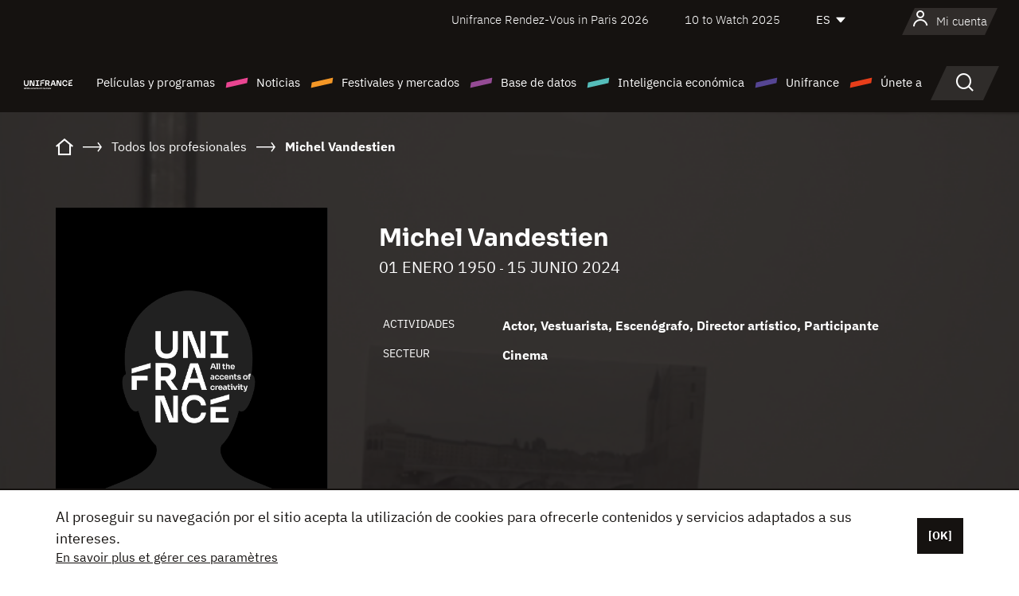

--- FILE ---
content_type: text/html; charset=utf-8
request_url: https://www.google.com/recaptcha/api2/anchor?ar=1&k=6LcJfHopAAAAAJA2ysQXhcpcbIYJi36tX6uIGLaU&co=aHR0cHM6Ly9lcy51bmlmcmFuY2Uub3JnOjQ0Mw..&hl=en&v=PoyoqOPhxBO7pBk68S4YbpHZ&size=normal&anchor-ms=20000&execute-ms=30000&cb=pycymhjpg3oj
body_size: 49651
content:
<!DOCTYPE HTML><html dir="ltr" lang="en"><head><meta http-equiv="Content-Type" content="text/html; charset=UTF-8">
<meta http-equiv="X-UA-Compatible" content="IE=edge">
<title>reCAPTCHA</title>
<style type="text/css">
/* cyrillic-ext */
@font-face {
  font-family: 'Roboto';
  font-style: normal;
  font-weight: 400;
  font-stretch: 100%;
  src: url(//fonts.gstatic.com/s/roboto/v48/KFO7CnqEu92Fr1ME7kSn66aGLdTylUAMa3GUBHMdazTgWw.woff2) format('woff2');
  unicode-range: U+0460-052F, U+1C80-1C8A, U+20B4, U+2DE0-2DFF, U+A640-A69F, U+FE2E-FE2F;
}
/* cyrillic */
@font-face {
  font-family: 'Roboto';
  font-style: normal;
  font-weight: 400;
  font-stretch: 100%;
  src: url(//fonts.gstatic.com/s/roboto/v48/KFO7CnqEu92Fr1ME7kSn66aGLdTylUAMa3iUBHMdazTgWw.woff2) format('woff2');
  unicode-range: U+0301, U+0400-045F, U+0490-0491, U+04B0-04B1, U+2116;
}
/* greek-ext */
@font-face {
  font-family: 'Roboto';
  font-style: normal;
  font-weight: 400;
  font-stretch: 100%;
  src: url(//fonts.gstatic.com/s/roboto/v48/KFO7CnqEu92Fr1ME7kSn66aGLdTylUAMa3CUBHMdazTgWw.woff2) format('woff2');
  unicode-range: U+1F00-1FFF;
}
/* greek */
@font-face {
  font-family: 'Roboto';
  font-style: normal;
  font-weight: 400;
  font-stretch: 100%;
  src: url(//fonts.gstatic.com/s/roboto/v48/KFO7CnqEu92Fr1ME7kSn66aGLdTylUAMa3-UBHMdazTgWw.woff2) format('woff2');
  unicode-range: U+0370-0377, U+037A-037F, U+0384-038A, U+038C, U+038E-03A1, U+03A3-03FF;
}
/* math */
@font-face {
  font-family: 'Roboto';
  font-style: normal;
  font-weight: 400;
  font-stretch: 100%;
  src: url(//fonts.gstatic.com/s/roboto/v48/KFO7CnqEu92Fr1ME7kSn66aGLdTylUAMawCUBHMdazTgWw.woff2) format('woff2');
  unicode-range: U+0302-0303, U+0305, U+0307-0308, U+0310, U+0312, U+0315, U+031A, U+0326-0327, U+032C, U+032F-0330, U+0332-0333, U+0338, U+033A, U+0346, U+034D, U+0391-03A1, U+03A3-03A9, U+03B1-03C9, U+03D1, U+03D5-03D6, U+03F0-03F1, U+03F4-03F5, U+2016-2017, U+2034-2038, U+203C, U+2040, U+2043, U+2047, U+2050, U+2057, U+205F, U+2070-2071, U+2074-208E, U+2090-209C, U+20D0-20DC, U+20E1, U+20E5-20EF, U+2100-2112, U+2114-2115, U+2117-2121, U+2123-214F, U+2190, U+2192, U+2194-21AE, U+21B0-21E5, U+21F1-21F2, U+21F4-2211, U+2213-2214, U+2216-22FF, U+2308-230B, U+2310, U+2319, U+231C-2321, U+2336-237A, U+237C, U+2395, U+239B-23B7, U+23D0, U+23DC-23E1, U+2474-2475, U+25AF, U+25B3, U+25B7, U+25BD, U+25C1, U+25CA, U+25CC, U+25FB, U+266D-266F, U+27C0-27FF, U+2900-2AFF, U+2B0E-2B11, U+2B30-2B4C, U+2BFE, U+3030, U+FF5B, U+FF5D, U+1D400-1D7FF, U+1EE00-1EEFF;
}
/* symbols */
@font-face {
  font-family: 'Roboto';
  font-style: normal;
  font-weight: 400;
  font-stretch: 100%;
  src: url(//fonts.gstatic.com/s/roboto/v48/KFO7CnqEu92Fr1ME7kSn66aGLdTylUAMaxKUBHMdazTgWw.woff2) format('woff2');
  unicode-range: U+0001-000C, U+000E-001F, U+007F-009F, U+20DD-20E0, U+20E2-20E4, U+2150-218F, U+2190, U+2192, U+2194-2199, U+21AF, U+21E6-21F0, U+21F3, U+2218-2219, U+2299, U+22C4-22C6, U+2300-243F, U+2440-244A, U+2460-24FF, U+25A0-27BF, U+2800-28FF, U+2921-2922, U+2981, U+29BF, U+29EB, U+2B00-2BFF, U+4DC0-4DFF, U+FFF9-FFFB, U+10140-1018E, U+10190-1019C, U+101A0, U+101D0-101FD, U+102E0-102FB, U+10E60-10E7E, U+1D2C0-1D2D3, U+1D2E0-1D37F, U+1F000-1F0FF, U+1F100-1F1AD, U+1F1E6-1F1FF, U+1F30D-1F30F, U+1F315, U+1F31C, U+1F31E, U+1F320-1F32C, U+1F336, U+1F378, U+1F37D, U+1F382, U+1F393-1F39F, U+1F3A7-1F3A8, U+1F3AC-1F3AF, U+1F3C2, U+1F3C4-1F3C6, U+1F3CA-1F3CE, U+1F3D4-1F3E0, U+1F3ED, U+1F3F1-1F3F3, U+1F3F5-1F3F7, U+1F408, U+1F415, U+1F41F, U+1F426, U+1F43F, U+1F441-1F442, U+1F444, U+1F446-1F449, U+1F44C-1F44E, U+1F453, U+1F46A, U+1F47D, U+1F4A3, U+1F4B0, U+1F4B3, U+1F4B9, U+1F4BB, U+1F4BF, U+1F4C8-1F4CB, U+1F4D6, U+1F4DA, U+1F4DF, U+1F4E3-1F4E6, U+1F4EA-1F4ED, U+1F4F7, U+1F4F9-1F4FB, U+1F4FD-1F4FE, U+1F503, U+1F507-1F50B, U+1F50D, U+1F512-1F513, U+1F53E-1F54A, U+1F54F-1F5FA, U+1F610, U+1F650-1F67F, U+1F687, U+1F68D, U+1F691, U+1F694, U+1F698, U+1F6AD, U+1F6B2, U+1F6B9-1F6BA, U+1F6BC, U+1F6C6-1F6CF, U+1F6D3-1F6D7, U+1F6E0-1F6EA, U+1F6F0-1F6F3, U+1F6F7-1F6FC, U+1F700-1F7FF, U+1F800-1F80B, U+1F810-1F847, U+1F850-1F859, U+1F860-1F887, U+1F890-1F8AD, U+1F8B0-1F8BB, U+1F8C0-1F8C1, U+1F900-1F90B, U+1F93B, U+1F946, U+1F984, U+1F996, U+1F9E9, U+1FA00-1FA6F, U+1FA70-1FA7C, U+1FA80-1FA89, U+1FA8F-1FAC6, U+1FACE-1FADC, U+1FADF-1FAE9, U+1FAF0-1FAF8, U+1FB00-1FBFF;
}
/* vietnamese */
@font-face {
  font-family: 'Roboto';
  font-style: normal;
  font-weight: 400;
  font-stretch: 100%;
  src: url(//fonts.gstatic.com/s/roboto/v48/KFO7CnqEu92Fr1ME7kSn66aGLdTylUAMa3OUBHMdazTgWw.woff2) format('woff2');
  unicode-range: U+0102-0103, U+0110-0111, U+0128-0129, U+0168-0169, U+01A0-01A1, U+01AF-01B0, U+0300-0301, U+0303-0304, U+0308-0309, U+0323, U+0329, U+1EA0-1EF9, U+20AB;
}
/* latin-ext */
@font-face {
  font-family: 'Roboto';
  font-style: normal;
  font-weight: 400;
  font-stretch: 100%;
  src: url(//fonts.gstatic.com/s/roboto/v48/KFO7CnqEu92Fr1ME7kSn66aGLdTylUAMa3KUBHMdazTgWw.woff2) format('woff2');
  unicode-range: U+0100-02BA, U+02BD-02C5, U+02C7-02CC, U+02CE-02D7, U+02DD-02FF, U+0304, U+0308, U+0329, U+1D00-1DBF, U+1E00-1E9F, U+1EF2-1EFF, U+2020, U+20A0-20AB, U+20AD-20C0, U+2113, U+2C60-2C7F, U+A720-A7FF;
}
/* latin */
@font-face {
  font-family: 'Roboto';
  font-style: normal;
  font-weight: 400;
  font-stretch: 100%;
  src: url(//fonts.gstatic.com/s/roboto/v48/KFO7CnqEu92Fr1ME7kSn66aGLdTylUAMa3yUBHMdazQ.woff2) format('woff2');
  unicode-range: U+0000-00FF, U+0131, U+0152-0153, U+02BB-02BC, U+02C6, U+02DA, U+02DC, U+0304, U+0308, U+0329, U+2000-206F, U+20AC, U+2122, U+2191, U+2193, U+2212, U+2215, U+FEFF, U+FFFD;
}
/* cyrillic-ext */
@font-face {
  font-family: 'Roboto';
  font-style: normal;
  font-weight: 500;
  font-stretch: 100%;
  src: url(//fonts.gstatic.com/s/roboto/v48/KFO7CnqEu92Fr1ME7kSn66aGLdTylUAMa3GUBHMdazTgWw.woff2) format('woff2');
  unicode-range: U+0460-052F, U+1C80-1C8A, U+20B4, U+2DE0-2DFF, U+A640-A69F, U+FE2E-FE2F;
}
/* cyrillic */
@font-face {
  font-family: 'Roboto';
  font-style: normal;
  font-weight: 500;
  font-stretch: 100%;
  src: url(//fonts.gstatic.com/s/roboto/v48/KFO7CnqEu92Fr1ME7kSn66aGLdTylUAMa3iUBHMdazTgWw.woff2) format('woff2');
  unicode-range: U+0301, U+0400-045F, U+0490-0491, U+04B0-04B1, U+2116;
}
/* greek-ext */
@font-face {
  font-family: 'Roboto';
  font-style: normal;
  font-weight: 500;
  font-stretch: 100%;
  src: url(//fonts.gstatic.com/s/roboto/v48/KFO7CnqEu92Fr1ME7kSn66aGLdTylUAMa3CUBHMdazTgWw.woff2) format('woff2');
  unicode-range: U+1F00-1FFF;
}
/* greek */
@font-face {
  font-family: 'Roboto';
  font-style: normal;
  font-weight: 500;
  font-stretch: 100%;
  src: url(//fonts.gstatic.com/s/roboto/v48/KFO7CnqEu92Fr1ME7kSn66aGLdTylUAMa3-UBHMdazTgWw.woff2) format('woff2');
  unicode-range: U+0370-0377, U+037A-037F, U+0384-038A, U+038C, U+038E-03A1, U+03A3-03FF;
}
/* math */
@font-face {
  font-family: 'Roboto';
  font-style: normal;
  font-weight: 500;
  font-stretch: 100%;
  src: url(//fonts.gstatic.com/s/roboto/v48/KFO7CnqEu92Fr1ME7kSn66aGLdTylUAMawCUBHMdazTgWw.woff2) format('woff2');
  unicode-range: U+0302-0303, U+0305, U+0307-0308, U+0310, U+0312, U+0315, U+031A, U+0326-0327, U+032C, U+032F-0330, U+0332-0333, U+0338, U+033A, U+0346, U+034D, U+0391-03A1, U+03A3-03A9, U+03B1-03C9, U+03D1, U+03D5-03D6, U+03F0-03F1, U+03F4-03F5, U+2016-2017, U+2034-2038, U+203C, U+2040, U+2043, U+2047, U+2050, U+2057, U+205F, U+2070-2071, U+2074-208E, U+2090-209C, U+20D0-20DC, U+20E1, U+20E5-20EF, U+2100-2112, U+2114-2115, U+2117-2121, U+2123-214F, U+2190, U+2192, U+2194-21AE, U+21B0-21E5, U+21F1-21F2, U+21F4-2211, U+2213-2214, U+2216-22FF, U+2308-230B, U+2310, U+2319, U+231C-2321, U+2336-237A, U+237C, U+2395, U+239B-23B7, U+23D0, U+23DC-23E1, U+2474-2475, U+25AF, U+25B3, U+25B7, U+25BD, U+25C1, U+25CA, U+25CC, U+25FB, U+266D-266F, U+27C0-27FF, U+2900-2AFF, U+2B0E-2B11, U+2B30-2B4C, U+2BFE, U+3030, U+FF5B, U+FF5D, U+1D400-1D7FF, U+1EE00-1EEFF;
}
/* symbols */
@font-face {
  font-family: 'Roboto';
  font-style: normal;
  font-weight: 500;
  font-stretch: 100%;
  src: url(//fonts.gstatic.com/s/roboto/v48/KFO7CnqEu92Fr1ME7kSn66aGLdTylUAMaxKUBHMdazTgWw.woff2) format('woff2');
  unicode-range: U+0001-000C, U+000E-001F, U+007F-009F, U+20DD-20E0, U+20E2-20E4, U+2150-218F, U+2190, U+2192, U+2194-2199, U+21AF, U+21E6-21F0, U+21F3, U+2218-2219, U+2299, U+22C4-22C6, U+2300-243F, U+2440-244A, U+2460-24FF, U+25A0-27BF, U+2800-28FF, U+2921-2922, U+2981, U+29BF, U+29EB, U+2B00-2BFF, U+4DC0-4DFF, U+FFF9-FFFB, U+10140-1018E, U+10190-1019C, U+101A0, U+101D0-101FD, U+102E0-102FB, U+10E60-10E7E, U+1D2C0-1D2D3, U+1D2E0-1D37F, U+1F000-1F0FF, U+1F100-1F1AD, U+1F1E6-1F1FF, U+1F30D-1F30F, U+1F315, U+1F31C, U+1F31E, U+1F320-1F32C, U+1F336, U+1F378, U+1F37D, U+1F382, U+1F393-1F39F, U+1F3A7-1F3A8, U+1F3AC-1F3AF, U+1F3C2, U+1F3C4-1F3C6, U+1F3CA-1F3CE, U+1F3D4-1F3E0, U+1F3ED, U+1F3F1-1F3F3, U+1F3F5-1F3F7, U+1F408, U+1F415, U+1F41F, U+1F426, U+1F43F, U+1F441-1F442, U+1F444, U+1F446-1F449, U+1F44C-1F44E, U+1F453, U+1F46A, U+1F47D, U+1F4A3, U+1F4B0, U+1F4B3, U+1F4B9, U+1F4BB, U+1F4BF, U+1F4C8-1F4CB, U+1F4D6, U+1F4DA, U+1F4DF, U+1F4E3-1F4E6, U+1F4EA-1F4ED, U+1F4F7, U+1F4F9-1F4FB, U+1F4FD-1F4FE, U+1F503, U+1F507-1F50B, U+1F50D, U+1F512-1F513, U+1F53E-1F54A, U+1F54F-1F5FA, U+1F610, U+1F650-1F67F, U+1F687, U+1F68D, U+1F691, U+1F694, U+1F698, U+1F6AD, U+1F6B2, U+1F6B9-1F6BA, U+1F6BC, U+1F6C6-1F6CF, U+1F6D3-1F6D7, U+1F6E0-1F6EA, U+1F6F0-1F6F3, U+1F6F7-1F6FC, U+1F700-1F7FF, U+1F800-1F80B, U+1F810-1F847, U+1F850-1F859, U+1F860-1F887, U+1F890-1F8AD, U+1F8B0-1F8BB, U+1F8C0-1F8C1, U+1F900-1F90B, U+1F93B, U+1F946, U+1F984, U+1F996, U+1F9E9, U+1FA00-1FA6F, U+1FA70-1FA7C, U+1FA80-1FA89, U+1FA8F-1FAC6, U+1FACE-1FADC, U+1FADF-1FAE9, U+1FAF0-1FAF8, U+1FB00-1FBFF;
}
/* vietnamese */
@font-face {
  font-family: 'Roboto';
  font-style: normal;
  font-weight: 500;
  font-stretch: 100%;
  src: url(//fonts.gstatic.com/s/roboto/v48/KFO7CnqEu92Fr1ME7kSn66aGLdTylUAMa3OUBHMdazTgWw.woff2) format('woff2');
  unicode-range: U+0102-0103, U+0110-0111, U+0128-0129, U+0168-0169, U+01A0-01A1, U+01AF-01B0, U+0300-0301, U+0303-0304, U+0308-0309, U+0323, U+0329, U+1EA0-1EF9, U+20AB;
}
/* latin-ext */
@font-face {
  font-family: 'Roboto';
  font-style: normal;
  font-weight: 500;
  font-stretch: 100%;
  src: url(//fonts.gstatic.com/s/roboto/v48/KFO7CnqEu92Fr1ME7kSn66aGLdTylUAMa3KUBHMdazTgWw.woff2) format('woff2');
  unicode-range: U+0100-02BA, U+02BD-02C5, U+02C7-02CC, U+02CE-02D7, U+02DD-02FF, U+0304, U+0308, U+0329, U+1D00-1DBF, U+1E00-1E9F, U+1EF2-1EFF, U+2020, U+20A0-20AB, U+20AD-20C0, U+2113, U+2C60-2C7F, U+A720-A7FF;
}
/* latin */
@font-face {
  font-family: 'Roboto';
  font-style: normal;
  font-weight: 500;
  font-stretch: 100%;
  src: url(//fonts.gstatic.com/s/roboto/v48/KFO7CnqEu92Fr1ME7kSn66aGLdTylUAMa3yUBHMdazQ.woff2) format('woff2');
  unicode-range: U+0000-00FF, U+0131, U+0152-0153, U+02BB-02BC, U+02C6, U+02DA, U+02DC, U+0304, U+0308, U+0329, U+2000-206F, U+20AC, U+2122, U+2191, U+2193, U+2212, U+2215, U+FEFF, U+FFFD;
}
/* cyrillic-ext */
@font-face {
  font-family: 'Roboto';
  font-style: normal;
  font-weight: 900;
  font-stretch: 100%;
  src: url(//fonts.gstatic.com/s/roboto/v48/KFO7CnqEu92Fr1ME7kSn66aGLdTylUAMa3GUBHMdazTgWw.woff2) format('woff2');
  unicode-range: U+0460-052F, U+1C80-1C8A, U+20B4, U+2DE0-2DFF, U+A640-A69F, U+FE2E-FE2F;
}
/* cyrillic */
@font-face {
  font-family: 'Roboto';
  font-style: normal;
  font-weight: 900;
  font-stretch: 100%;
  src: url(//fonts.gstatic.com/s/roboto/v48/KFO7CnqEu92Fr1ME7kSn66aGLdTylUAMa3iUBHMdazTgWw.woff2) format('woff2');
  unicode-range: U+0301, U+0400-045F, U+0490-0491, U+04B0-04B1, U+2116;
}
/* greek-ext */
@font-face {
  font-family: 'Roboto';
  font-style: normal;
  font-weight: 900;
  font-stretch: 100%;
  src: url(//fonts.gstatic.com/s/roboto/v48/KFO7CnqEu92Fr1ME7kSn66aGLdTylUAMa3CUBHMdazTgWw.woff2) format('woff2');
  unicode-range: U+1F00-1FFF;
}
/* greek */
@font-face {
  font-family: 'Roboto';
  font-style: normal;
  font-weight: 900;
  font-stretch: 100%;
  src: url(//fonts.gstatic.com/s/roboto/v48/KFO7CnqEu92Fr1ME7kSn66aGLdTylUAMa3-UBHMdazTgWw.woff2) format('woff2');
  unicode-range: U+0370-0377, U+037A-037F, U+0384-038A, U+038C, U+038E-03A1, U+03A3-03FF;
}
/* math */
@font-face {
  font-family: 'Roboto';
  font-style: normal;
  font-weight: 900;
  font-stretch: 100%;
  src: url(//fonts.gstatic.com/s/roboto/v48/KFO7CnqEu92Fr1ME7kSn66aGLdTylUAMawCUBHMdazTgWw.woff2) format('woff2');
  unicode-range: U+0302-0303, U+0305, U+0307-0308, U+0310, U+0312, U+0315, U+031A, U+0326-0327, U+032C, U+032F-0330, U+0332-0333, U+0338, U+033A, U+0346, U+034D, U+0391-03A1, U+03A3-03A9, U+03B1-03C9, U+03D1, U+03D5-03D6, U+03F0-03F1, U+03F4-03F5, U+2016-2017, U+2034-2038, U+203C, U+2040, U+2043, U+2047, U+2050, U+2057, U+205F, U+2070-2071, U+2074-208E, U+2090-209C, U+20D0-20DC, U+20E1, U+20E5-20EF, U+2100-2112, U+2114-2115, U+2117-2121, U+2123-214F, U+2190, U+2192, U+2194-21AE, U+21B0-21E5, U+21F1-21F2, U+21F4-2211, U+2213-2214, U+2216-22FF, U+2308-230B, U+2310, U+2319, U+231C-2321, U+2336-237A, U+237C, U+2395, U+239B-23B7, U+23D0, U+23DC-23E1, U+2474-2475, U+25AF, U+25B3, U+25B7, U+25BD, U+25C1, U+25CA, U+25CC, U+25FB, U+266D-266F, U+27C0-27FF, U+2900-2AFF, U+2B0E-2B11, U+2B30-2B4C, U+2BFE, U+3030, U+FF5B, U+FF5D, U+1D400-1D7FF, U+1EE00-1EEFF;
}
/* symbols */
@font-face {
  font-family: 'Roboto';
  font-style: normal;
  font-weight: 900;
  font-stretch: 100%;
  src: url(//fonts.gstatic.com/s/roboto/v48/KFO7CnqEu92Fr1ME7kSn66aGLdTylUAMaxKUBHMdazTgWw.woff2) format('woff2');
  unicode-range: U+0001-000C, U+000E-001F, U+007F-009F, U+20DD-20E0, U+20E2-20E4, U+2150-218F, U+2190, U+2192, U+2194-2199, U+21AF, U+21E6-21F0, U+21F3, U+2218-2219, U+2299, U+22C4-22C6, U+2300-243F, U+2440-244A, U+2460-24FF, U+25A0-27BF, U+2800-28FF, U+2921-2922, U+2981, U+29BF, U+29EB, U+2B00-2BFF, U+4DC0-4DFF, U+FFF9-FFFB, U+10140-1018E, U+10190-1019C, U+101A0, U+101D0-101FD, U+102E0-102FB, U+10E60-10E7E, U+1D2C0-1D2D3, U+1D2E0-1D37F, U+1F000-1F0FF, U+1F100-1F1AD, U+1F1E6-1F1FF, U+1F30D-1F30F, U+1F315, U+1F31C, U+1F31E, U+1F320-1F32C, U+1F336, U+1F378, U+1F37D, U+1F382, U+1F393-1F39F, U+1F3A7-1F3A8, U+1F3AC-1F3AF, U+1F3C2, U+1F3C4-1F3C6, U+1F3CA-1F3CE, U+1F3D4-1F3E0, U+1F3ED, U+1F3F1-1F3F3, U+1F3F5-1F3F7, U+1F408, U+1F415, U+1F41F, U+1F426, U+1F43F, U+1F441-1F442, U+1F444, U+1F446-1F449, U+1F44C-1F44E, U+1F453, U+1F46A, U+1F47D, U+1F4A3, U+1F4B0, U+1F4B3, U+1F4B9, U+1F4BB, U+1F4BF, U+1F4C8-1F4CB, U+1F4D6, U+1F4DA, U+1F4DF, U+1F4E3-1F4E6, U+1F4EA-1F4ED, U+1F4F7, U+1F4F9-1F4FB, U+1F4FD-1F4FE, U+1F503, U+1F507-1F50B, U+1F50D, U+1F512-1F513, U+1F53E-1F54A, U+1F54F-1F5FA, U+1F610, U+1F650-1F67F, U+1F687, U+1F68D, U+1F691, U+1F694, U+1F698, U+1F6AD, U+1F6B2, U+1F6B9-1F6BA, U+1F6BC, U+1F6C6-1F6CF, U+1F6D3-1F6D7, U+1F6E0-1F6EA, U+1F6F0-1F6F3, U+1F6F7-1F6FC, U+1F700-1F7FF, U+1F800-1F80B, U+1F810-1F847, U+1F850-1F859, U+1F860-1F887, U+1F890-1F8AD, U+1F8B0-1F8BB, U+1F8C0-1F8C1, U+1F900-1F90B, U+1F93B, U+1F946, U+1F984, U+1F996, U+1F9E9, U+1FA00-1FA6F, U+1FA70-1FA7C, U+1FA80-1FA89, U+1FA8F-1FAC6, U+1FACE-1FADC, U+1FADF-1FAE9, U+1FAF0-1FAF8, U+1FB00-1FBFF;
}
/* vietnamese */
@font-face {
  font-family: 'Roboto';
  font-style: normal;
  font-weight: 900;
  font-stretch: 100%;
  src: url(//fonts.gstatic.com/s/roboto/v48/KFO7CnqEu92Fr1ME7kSn66aGLdTylUAMa3OUBHMdazTgWw.woff2) format('woff2');
  unicode-range: U+0102-0103, U+0110-0111, U+0128-0129, U+0168-0169, U+01A0-01A1, U+01AF-01B0, U+0300-0301, U+0303-0304, U+0308-0309, U+0323, U+0329, U+1EA0-1EF9, U+20AB;
}
/* latin-ext */
@font-face {
  font-family: 'Roboto';
  font-style: normal;
  font-weight: 900;
  font-stretch: 100%;
  src: url(//fonts.gstatic.com/s/roboto/v48/KFO7CnqEu92Fr1ME7kSn66aGLdTylUAMa3KUBHMdazTgWw.woff2) format('woff2');
  unicode-range: U+0100-02BA, U+02BD-02C5, U+02C7-02CC, U+02CE-02D7, U+02DD-02FF, U+0304, U+0308, U+0329, U+1D00-1DBF, U+1E00-1E9F, U+1EF2-1EFF, U+2020, U+20A0-20AB, U+20AD-20C0, U+2113, U+2C60-2C7F, U+A720-A7FF;
}
/* latin */
@font-face {
  font-family: 'Roboto';
  font-style: normal;
  font-weight: 900;
  font-stretch: 100%;
  src: url(//fonts.gstatic.com/s/roboto/v48/KFO7CnqEu92Fr1ME7kSn66aGLdTylUAMa3yUBHMdazQ.woff2) format('woff2');
  unicode-range: U+0000-00FF, U+0131, U+0152-0153, U+02BB-02BC, U+02C6, U+02DA, U+02DC, U+0304, U+0308, U+0329, U+2000-206F, U+20AC, U+2122, U+2191, U+2193, U+2212, U+2215, U+FEFF, U+FFFD;
}

</style>
<link rel="stylesheet" type="text/css" href="https://www.gstatic.com/recaptcha/releases/PoyoqOPhxBO7pBk68S4YbpHZ/styles__ltr.css">
<script nonce="kMEiaDkW7FbUvVCsVq66-g" type="text/javascript">window['__recaptcha_api'] = 'https://www.google.com/recaptcha/api2/';</script>
<script type="text/javascript" src="https://www.gstatic.com/recaptcha/releases/PoyoqOPhxBO7pBk68S4YbpHZ/recaptcha__en.js" nonce="kMEiaDkW7FbUvVCsVq66-g">
      
    </script></head>
<body><div id="rc-anchor-alert" class="rc-anchor-alert"></div>
<input type="hidden" id="recaptcha-token" value="[base64]">
<script type="text/javascript" nonce="kMEiaDkW7FbUvVCsVq66-g">
      recaptcha.anchor.Main.init("[\x22ainput\x22,[\x22bgdata\x22,\x22\x22,\[base64]/[base64]/[base64]/KE4oMTI0LHYsdi5HKSxMWihsLHYpKTpOKDEyNCx2LGwpLFYpLHYpLFQpKSxGKDE3MSx2KX0scjc9ZnVuY3Rpb24obCl7cmV0dXJuIGx9LEM9ZnVuY3Rpb24obCxWLHYpe04odixsLFYpLFZbYWtdPTI3OTZ9LG49ZnVuY3Rpb24obCxWKXtWLlg9KChWLlg/[base64]/[base64]/[base64]/[base64]/[base64]/[base64]/[base64]/[base64]/[base64]/[base64]/[base64]\\u003d\x22,\[base64]\x22,\x22w5V/[base64]/VyXDoMK8A8KccRTDtgsFNkfCpyZow4PCvCPCpcOWwpIGwpwFdmJPY8Krw7cvH1VzwrrCuD4ow5DDncOZVgFtwqoxw4PDpsOYO8OIw7XDmkQXw5vDkMOzNm3CgsKLw7jCpzoiJUh6w6dJEMKcaxvCpijDisKaMMKKDMOIwrjDhS3CicOmZMK5wrnDgcKWL8O/[base64]/DrcKgw4BwD8KBwqPCrj9fVsOTw7DDjlvCmzMhw6UTwoweMsKZTWwJwqvDtcOENmxOw6U+w4TDsDtmw63CoAY6WhHCuzoOeMK5w77DoF9rAsOyb0AHBMO5PjQmw4LCg8KfHCXDi8Ohwp/DhAA0wqTDvMOjw5E/w6zDt8O5O8OPHgNKwozCuxDDvEM6wpXCgQ9swrbDrcKEeWwYKMOkGy9XeXrDnsK/[base64]/DvUHCqsOCwqvDvQ7CnCrCixHDusOzaxnDqzTDnMOCwqnCgMK0KsKjbsKaDcKZDMOqw6LCmsO+wrPCuHg+IGcLZ1VMScKbHcO5w5rDhcONwqh5wrLDi24/E8KBSDF6HcOpe2Rrw4AUwoEvKMKiZcOsEsK2KcOaCsKWw6c/TkfDm8OWw50KTcKOwqVKw73CnU/[base64]/CpsKgL8KAwrp/[base64]/OiBqw7/Dh8KHO2fDvsOpwr7Dq8OPw73CiMObw6cqw6nCoMKgTcOoacO0Ci3DvHfCsMKJawPCvcOOwrTDg8OnMU01CFYrw51wwpBuw6dIwpZ4KkPCpn/DuAXCslsPRMOTPwYzwqM6wrXDqx7CkcO1wqB8RMKRXwLDtj3CoMK0fn7Cuk3CjDU8Y8OScEIKbXrDrcOxw7w/wpY3esOUw5PCtHbDrMOiw6oXw7/CrETDsD8tTDnCrGk4ecKPDMKiBMOmfMOOO8O1d0jDkcKOBMObwpvDuMKHIMKAw5liKmLClUnDox7ClcOKw7NfBF/CvBzCpmBcwrl3w5IMw4hxYE9Qwp8OGcO+w79mwodENF7Cl8Ovw5HDi8ORwrM0XS7DoBwOI8OmasOnw7U+w6/CjsO6H8ORw6/DiVDDsTHCiBDCulTDhMKfE1/DoUVnGFzCucOswqzDm8KLwr3CksO/w5zDhyFrTQ5vwrfDnTludXQ8fnEvRMOwwo7CqQUtwp/[base64]/Cv2ZMwpnDpHnDq8OAw7TDoWNhw59CIsOww6bCrF8Mwr3DhsKdw7xVwqbDuFDDmE/DuEnCtMODwoTDqArDsMKSY8OyXiTDssOOGcKzE2pWbsKgIcOLw4nDkMKaScKMwovDrcKlUcOCw4Faw4jDjcKww71+C0LCtMOgw5VybcOuVkbDv8OZJibColAzZ8OlRX/CqBRLH8OqEsK7a8KtRzAPdTBFw77DvVRfwrgXLMK6w7jCscOQwqhww5Q5w5rCssO5JMOrw7pHUiPDisO3G8O4wpskw54CwpbDjcOkwp01wovDpsKZwr5sw4nDusOvwr3ChMKgwqlhB3bDr8OuCcOQwpHDhABLwq/[base64]/DtntOUMOfwrfConhbYilMYXtoQcOnw459ahAYFEY/w5drwohQwq5nOcOxw6spIMKRw5J7wp3DhMKnKXYNJRfCpydkwqPCscKPNWsCwr5wGMOBw4jCgGrDsiYzw4BVT8OhGMKpfR/DgS3CicOuwqzDhsKzRDMYXW5mw4Qjw6EFwrrCvcKFBk/CuMKkw7p3KiVKw7BfwprCm8O+w6cCAsOlwoHDuGDDnipcPcOpwoBBAsKucxHDvcKEwqxAwrzCnsKESj/DnMOQwoAfw4csw4DCgSgkOMKGEypwd2TCmsKvDBMmwoLDosKnOsOow7vDtToNLcOre8Khw6HDiFg0dk7CjzB3bMKIEcKQw5MOI0HCm8K7HjhuUTZaTCNDGcOoMUPDgBXDtAcJwqDDj2pQw6VYwr7CsErDuBFRM3/DisOITkDDi1cNwp7DgBLDm8KADMKhFllxwqvDuhHCuk9gw6TCucO3AsKQAcORwrjCvMKuRm0ZMF3CqMOuOQTDtcKZS8K1VMKJEAvCjXZAwqTDmw/CnnbDvB9YwonDscKewrbDqBtPXMO+w7E8aSQlwoQTw4AKBcO0w59twpQEBG5xwrZlbMKew77DssOAw60mJMOFwqjDlMOCwrJ+CCfCtsO4FsOEf2zDpCEdw7TDrT/[base64]/CoMOQAD3DpzXCm8OhwqjDiSHDncOUw4laewbCgEhrK1rCqsKAcHhQw5HCqcOkcEB2acKJbW/Cm8KiHX3DqMKNw698IEkGCMKIF8KRFRtLaV3DklzDhj42w6PDrcKPw7x8TV3Cp2hUTcKRw6HCsSrDvSHCr8KvS8KGwqk0NcKvHVJbw7lgGcOdKhB7wr/DkTE0Y0Ryw5nDmGAYwpgDw70WV1wsdMO8w7Nrw48xccK9w6FCMMK5OMOgahjDj8O0XyF0w4PCksOlfCEAFjzDr8Odw79rEDpnw5FNwpjDmMOxKMOOw6ELwpbDj1HDq8O0w4HDv8OxB8OlQsKnwp/DtMKBbcOmc8KCwoDCnzXCvWfDsEpVFwHDn8Ozwo/[base64]/CvEQMWT0IYMK6wqPCtwV1Unw/wqjCssKSecOLwo7Di1PDvGrChsOMwoQvbRVjwrAWGMKZbMOswo/DiQUyO8Kaw4BsScOHw7LDuDfDsy7CnWRbW8OIw6EMwoBhwqJ3WknClMONCyQNO8OCVGwMw70FOmXCp8KUwp0nVMOMwpgBwqXDicOow4c2w43CiD3CicOFwpAsw5HCicK/wpFAwp9/fsKWB8K1PxJxw6DDk8ONw6bDnXvDvAILwrnCi3xhBMKHIkA9woxcw5t2DQrDgWhbw7dqwr7CicKKwpfCmXBIMsKxw7bDv8K/FsO8KsOow6QMwp3CucOKe8OpXsOvaMK6cz/Cu0t7w7DDpsOow5rDrSbCn8OQw4ptEFTDhXI1w48gfFXCqT3DpMKoWn8rZcKkN8KBwpfDq0N7w7rChzXDvhnDncO3woIgWx3Cr8OlKDEuwpohwqhtw4DDhMKcCSZOwpPDucKpw50fQSHDk8O3w5fDhmdsw5LDvMK3NQNPWsOmEsO2w6LDkzfDu8O/wpzCrcO/IcOyQMOmHcOKw4TCmWrDqnZ4wobCrVgXAjJtwrULaGwXwqXCjU3CqsKDDMOMVsOJcsORw7bCssKjZsKtwpfCqsOJVsOgw7HDn8OZLDvDgXfDuHfDkBJFdgs4wo/DrC/CmcOGw67CrcOjwpdhKMKLwrpoCmp6wrZyw6pxwrrDgwYfwojCkScuOsO5wpzChsKYYV7CqMKsKMKAIMKEN1MAR3XCisKQdMKEw4B7w4rCiCUgwrkrw5/Cs8KaSm9mcTJAwp/[base64]/[base64]/DiwM+Y8OdIcKwwq/Du8OywqDDlcK5wpgtd8ONw6XCpMK0esKaw4UgWMOkw6DCt8OsQsKWHC3CnQHDhMONw49YPm02esKcw7bCvsKZwpRxw7hWw7UEw6d4wo8wwp0KDsK4FgUdwq/[base64]/DjkFUwrDCohBfKsK1ZRTDgsOGwqw5wpt7woovw6PCtMKswo/Dg3LCsmBiw512YcKBbzHDs8OFE8OEEgTDqBoHw6/Cu2fCg8Ohw4rDuFp5NCPCk8KEw4plWcKzwqlsw5rDujTChDw1w6gjwqc8wrDDqgRWw4goaMKFdSEZdhvDksK4RhvDuMKiw6Nlwpdjw5HCi8OVw5AOWMOMw48MYzfDtcK+w4YZwocFW8OLwohDC8KvwpnCjE/Dp0DCjcODwqFwel8qw4NkecKecVktwr8XHcKTwo7Dv0d1EsOdQ8KkQcO4NsKrD3PCjVbDg8OwJ8O8DBxYw5JVfRPDhcKyw604SsKJIsK5w6PDvhzCvRrDtBtbE8KaJ8KGwojDrXzDhAxAXR3DowcRw4pLw5FBw6bCvW7Dh8KeMDDDi8KOwqRHAcKuwq/DuW3Dv8KwwpAjw7F1R8KOJsOGP8KTb8KNBsKidkjCvBHDn8Ogw6DDqQLCoDk7wpskNFLDtsK0w7PDvsKiXUvDhxTDncKpw6fCnFFCc8KJwrgMw7DDnDjDqMKtwqs+w7UyMUXCvA8ufx7DncOjZ8OnH8KAwpHCsioOW8OnwoIPw4zDpXN9UsKrwrYwwq/[base64]/CgTEQw5xew6dpw4XDnCBwwokCJQhLwq5pQsOYwrjDpF4SwrkNJsOAwonCq8OswpXDpENyV2AWFwLCocKyfCbCqUFkf8KjCMOKwpRvw7vDl8O0D2lJb8K7VsKVa8OuwpAWwp/[base64]/[base64]/[base64]/wr7Cr1DDhcK2f1zDusK2w7sVwrPCrw3DrQEjw4ZWDsOIwokPwrllC2PClMOyw7UHwo7Cr3vCpihjEEDDqMOhDDItwp4/wqh6cDHDoT3DoMKxw4onw7fDp2Bjw7ZswqBNJT3Co8Kewp4gwqVOwo5Tw7Bgw5Rqw64fMSM/[base64]/CghHDiMOpw7wNw4ZDPmpuw7XCiAQDWsKRwpECwonCt8K2JGcSw4DDmRxtw6zDuzVSA1DCqlfDnsK/SFl4wrDDvMOWw5kgwqrDu0zCrUbCgmTDlVIoIQjCpsOuw59XLMKPPFRMw74EwqttwoPCsA1XQMOTw4XCn8K4wqDDiMOmMMKQNcKaMsOYUMKIIMKrw6vCjMOXSMKQS0dLwrvDtcKMR8KAGsOZWi/Dhi3Ck8OewpLDt8OBMANXw4zDjMKCwq89w5PDnsOmwq/[base64]/[base64]/wqjCgsO0dcOzw5LCh1diG8KYGVnDtQ/[base64]/CjsK+wqvDsm3DkBXCiMOjwrVKw73Cs8KlM2vDvzfCv3vDjcO5wrnDsTbDoWMuw4omIcOiccOhw6LDpxXDkATDrxLDkQh/KnAhwpVFwqrCtQcMQMOJa8O/w6hJWxM/wrUXUEvDmGvDkcOXw6XDqcKxw7YLwpVow7wMQMKcwoZ0w7PDnMKNwoEDw7nCkcOEQMOfdMK+IsOUC2oVwqoxw5NBEcOnwp8YcA3DrcKrHsKvOi3Cv8Ozw4/Djn/Cq8Orw74XwrxnwoRzwojDoDIdBcO6U0tZXcKlw7gpNyApwqXCnynCtTNvw7zDukfDo1TDpk1Zw7oWwqLDuzpWKWXCj27Cn8K0wq1uw71rPsKvw4TDn13DicOTwocEwonDg8O8wrPCgSHDsMKJw4IbUsOyYgbChcOyw61pR1h1w70lQ8OHwoHCpU/DuMORw5PCsAnCu8OiLFnDr3HCmjTCtRRcFsK8T8KKSsOSesKiw55NbMK4UHF5woh8H8Kfw5bDqEwDE09ecWEQw6HDksKWw7YXWMOoNBE7fz5jfcK/AWZFDhUaEQZ3woUtB8OVw4Iuw6PCm8KIwqFgSypTJsKiw61XwoHDu8OHbcO8e8O7w7HClsK3P0wkwrfChcKMYcK0QcKhwr/CtsOVw4Vza08wVMOUBEh7AVhwwrjCqMK7K25hYiAVLcKNw49Xw61+woFvwpoKw4XCjGpoIMOww6I/[base64]/CpMKYIFPCqMKrQUnCgizDjsOgVijCqS3DgsKFwqtIbMOIKllIw5Ntwq/DnsKUw7Z5WCcmwqPCvcKZM8Ouw4nDp8OQw70kw64JLUdcGCvDqMKcWV7DkcOlwqTCjknCizPChMOxOsKvwpUFwo7Cj0YoYgoMw4zCoyXDrcKGw5nClkEiwrURw79/YMOCwpPDscKYI8Otwo4uw5N4woMtGE0nFEnCjg3DhkDDmcKiLsKZBikBw7loL8OOagdAw7jDksKbQHfDt8KHBj5gRsKaTsO5N0/DtHgVw4VkE3zDkx0RF2vCuMKTEcOZw6DDrWg3w4csw5UcwpnDhRodwqLDnsO4w7pjwqbDisKGw60/YMOMwojDlBQ1RsOhGcOLADsRw5BBfyfCgsKIacKRw6A3NcKNX2DDlG7CrcKkwq3CpcKwwp9XHMKxX8KJwqXDmMK4wqJDw7PDpibCq8KBwocGUCBRHhUJw43CjcK+ZcOceMKLOi7CqX/[base64]/ClS/CnsOrSw3DvlM5Yw5RasKJasKmByHDpTZDw7oCFhnDlMK/w4/[base64]/DogfCslo/IsOEwoF5FcOjwod0wrvDs2LDqHwBwpXDnsKxw5jCscOUFsKTwpPDjMK6wq1wSsKeTRp2w6XCrMOMw6vCvnY4BzwBE8K3JVPCvMKMRn7DosK0w7XDtMKBw4bCrMOdQsOxw7/DnsOJbsK7A8OQwq0SKnXCu2dTTMKJw73DrsKSSsOER8OUw78wKG3CpBDDuh18IRFXUiJvFVsTwrM7w78Vwq3CpMKDK8KRw7rDlHJKTFgLXMK/cw/[base64]/w4XDgDstcDlGF1TDijt2E8O5Vj7Du8KkwqFtZB5MwrI2wqAPV3jCqcKmDXBLFU06wovCsMKtEyvCqFrDi2UeU8O5WMKuwpEcwovCssOmw7TDh8O2w74wJ8KUwrkTNcKFw6TCpkPChMOww6PCn35/w67CuUDCqwTCksOOVwvDh0R5w7HCoSUywpjDvsKFwpzDuhfCosOKw6t+wp/Dj2zDvcOmNC0mw7PDthrDm8KeQ8OUb8ORHTHCmwxfVMKkKcOgDhTCrMObw4BmGF/DlUUvZcKWw6/DhMK6BMOlOMOCDsKww7LCgWLDvhDDpsO0dcKgwpd/wp7DnTJtc1XDkTjCv1JzcVRmw5zDj1LCuMOGFjjChcKFRcKaUcO8TmTCicK9wrHDtsKxPRHCgXvDlEE6w57Dp8Kjw6rCh8O7wowiQxrCl8KjwrhbG8Onw43DtlDDj8OIwpvClkheDcO0wqUlE8KIwpbCqnZZGknDsWI6w7fDuMK1w7MaRhzClRV0w5/CknUbBHPDtntPbcOtwp9JJMO0VHdUw7vCtcKQw73Dr8O6w5vDnHXDscOtw6/Ci2rDt8OFw63DhMKRw6pBGhfDvMKXw6PDpcObLDkWLELDqMKSw780ccOCf8Ofw6x1V8O+w65iw4LDuMObw4nCncOBwo7Cm3nCkDjCl1bCn8KlF8KaM8OkTsOrw4rDrsONamjCoFhEwr1gwrw7w7PCpcK1woxbwofDvlobcl4nwoU9w67DiR/CtG9HwqLCoitwNgzDvkwFwojDrCzChsOzazs/[base64]/w5nCn3dYw7t6O1tSw6Fww4JewqrCtsK6TsKSVz4Pw7waLMKEwovDhcOpb03DqXsqw5Blw6HDksOBAVLDhMOhfgfDk8KmwqfDs8Okw77Cs8OcS8ObdUDDkcOXUsK2w5U4bifDu8OWwpUIWMK/wqnDmzg5HcO4ecKcwrzCsMKzKSTCscKaQMKnw7PDshrChBTDtcKKTghDwoPCq8KMXDtIw7JJwqsPKMOowpRICsKvwpXDgjXCpzJgBMK+w4rCvSkXw6LCoX1+w69Ow7MUw61+MEDDk0bCvWLDtcKTRsOxOsKUw7rCv8KMwpQ1wo/DrsKYFsOhw4dCw6oITDEdKTw5w4/[base64]/wqPCkgHDusKOw67DocOTGMOAw5/DgcOoTgHCm8KWM8OIwpdeAQovPMORw5RAHsOMwpfDvQzDmMKIYizDpGnDvMKwDsK6w6TDjMKsw4oCw6Ecw6oMw7YSwoLDo31Ww7HCgMO1U2UAw7g/[base64]/Ch0E8LMOTPnvDoMKAw7ASw4rCocODwqzCoVdcw58eworDtXTDgS0IEQ9oSsO1wp3CjcKgN8KLQsKrQcOAfX98fQs0GsO3wqIycj3Dq8KiwqDClXshwrTCnVZJD8KfRi3CicKjw4/Du8OATCxjVcKgWXvDsyNuw5vCg8KjIcORw57DhV/CvVbDizXDiybCn8Kmw73Dn8K4w4pwwrvDlRXClMKhJBwsw7tEwo/[base64]/w6RiBzjCi8Orw5nDs1A3w4vDnHXDtsOdw7jChQ3Dm1LDrcKkw5BCD8OUPsOpw6NjZVvCnEx3S8Ozwro1wqTDiXnDjhnDosORw4PCi0rCtMKWw4TDgsKndlJHIcKCwpLCk8OKRHPDmXLCoMKEWH3ClcKSWsOiw6TDtX7DlMOWw4bCliRFw64Lw5PCj8Ogwo/Ci2pwUjTDsUjDhcO1BsKWL1ZLNhJtdMKhwohbwr3CuH8Sw6l1wrFlCWB2w5IvAifCvGDDmB57wq5Gw7DCvMO4dMK9EjcZwrnCtsOqPAJlwoYhw7dxJQPDksOcw5c2BcO8wovDoGJdEMOZwq7CplJ1wpIxA8O7bSjClEjCtcKRwoVRw47DscKUwo/[base64]/CssKUdcKRwqvCiB5kDMOZw6bCsMKrwrzCpx/CpsOoVg5of8OaO8KMSDxCWMOmAiPCjcK8KigXw6VFXlB/wrnCq8Ojw6zDjsO+ax9Bw6ULwpR5w7zDsTUjwrAgwrfCuMO3b8KpwpbCpELCl8K2LyMYYcKGw5HCmlglZiPDumTDszpVwozDmsKYQT/DsgApD8O3wqXDkkTDnMODw4VYwqBCG0cvOnhww7/CqcKywphHNmPDpxDDsMOvwrbDkSnCq8ObIyLDr8KSOsKZFcK4wqHCpQzCoMKXw4PCgVjDi8OXw5/DrcOYw6lVw74ZasO/ZC/CgcOfwrzCk2LCoMOrw47DkAUaFMOPw7PDqwnChWLCpMKXF2/DiSLCkMOLYmnCnEYWfMKCwqzDoy4pVCfCqMKTw4I6e3sQwprDtzfDjH5xLB9Cw5PCswsXGnlfHzzCoBp/w43DrF7CsQrDm8KiwqzDmnMgwoJLYsOXw6zDtcK2wqvDtEYIw5FwwonDn8KAPVUYw5rDksOewqvCoS7CtMOBCRJ2wo1HbzZIw6LDji9Bw6ZAw7dZBsKdawcywrZKdsOBw6wjBMKSwrLDg8OAwoQ0w5bCosOJZMK+wonDi8OyYcKRV8OLw4ZLwqrDhy4WHg/Djjo1NyLDjsKBwrLDksO8wobCvsO/wpXCg3xhw6DDpcOXw7vDtCd8LcOeJD0GQDDCnzPDnV7CnsKyTsOgSTA4NcOrwp57VsKKc8OLwrMXGsKTw4PDlsKawqI8YVQ+cFQOwo7DkC4eBMKKWmPDkcOKaWzDlGvCsMOtw7wtw5fCnsO4wrUndsKYwroUwpDCuHzCs8OawotLOcOEej/Dt8OKSBpAwqZMQTPDhsKJw73DlcOSwqxcLsKnJHs0w6YMw6hCw7PDpFkvacOUw5PDvMOFw4bClcKMworCthk8wqPDkMKDwrAiVsOmw49Vw7nDlFfCocKgwqTCrHEUw5tjwr/DoT7ClMKSw7t8XsO4w6DDiMOnL1zCkRttw6nCikF1KMObwrI2G17DpMKaBWbCsMKoC8KOOcKSQcKpLy/DvMOuwqTDi8Opw5TCtQQew55Aw5sSwpQvFsKGwoEFHHvCssO7bE/[base64]/Ck2p0w4oPwrbDqcKETUgqwqvCqUYyPSwgw7HDgcKES8Osw4bDoMOrwqnDucKCwqUwwqgdABlBZ8ObwonDmy8dw6/DqsKBY8K6w4jDr8KAwoLDisOYwp7DrMKnwofCpA7DtEvCjcKSwqdbYMOzwoQNHn7ClyY5IQ/DlMOiS8KeUsOvw6LCljBKZcOscmjDk8KQecO7wrdJwrNXwoNCE8Krwq1QccOMcDROwrNMw6DDshPDnV0WDX/[base64]/[base64]/[base64]/woPCkB3CuFooWyhvT3PCuUvDmzXDi2Q3RMOKw7VTw4XChwHCgMK5wpXCsMKvTBbDv8OewrUkw7fCqsK/wqpWc8KZdMKrwrjCmcO4w4lBw7Mfe8K9w7jCv8KBG8K5w5luMsKcw48vdB7Dh2/DmsOnbMKuTcOxwrPDlBYMX8O3ScO4wqNgw4Vjw6VVw5VUL8OfIWvCr0VZw64xMFxcIGnChMOBwpg9TcOrwrjDo8OOw6h7QCdxZMO4w6Bkw5xGPygvbWfCvcKkNHTDgsOkw7sYCGrCk8Oowq3DsjDDoh/Di8Obd0vDpF4PNEjDvMOjwozCi8KvVcO2EkJrwoIow7vDkMOjw63DpyYQcHFqLThnw6Rxwqofw5MiWsKnwpRJwpY1w5rCvsO4HcKEKi17TxzDsMOqw5M3DsKlwpoCeMOswrNtD8O4CMO/c8KqIsOnwqnCnCbDqMK5B380QcKQw4RgwrnDrBN4f8OWwrwUBkDCsnspYwEcF23CisKww6fDlWbCuMK7wp5Dw4kgw70xNcOZwpkaw68hwr/Djk5QC8Krw4Uqwoo6wrbCrnA+GUfCrMO+eRENw7bCjMO+w5jDiGHDs8ODByQ6Y0Ykwpl/wqzDvDnCuUlOwoo3b1LCj8KwacOIe8O5wrbDpcKZw53ClCnDnD1Lw6nCmsOKwq1VfsOoLmbCi8KjDgDDmTRMw5ZkwqM0LV3CulFew57Cr8K4woszw6c4wo/CqkFzZcOQwocuwqtnwrAGWgfCpmHDsg1uw7fCnMKsw47CqFVIwoRNFlrDkzPDocOaYcOswrHDtx7CmsOwwrkDwr4DwpRUS3bChlZ9KMKJw4YESEvCpcKzwrVWwq4REsK1KcKQOU0Sw7RCw54Sw7tNw45Mw5YkwojDrcOINcOMWsO+wqJYSsK/d8Oqwq5zwofCpsOQw77DiV7DqMKpaylCQMKswrnChcOGFcO6w6/[base64]/Dm0HCt8K0d8K2wrhcw43Coj49w7kbw7TCo8OQRwYXw4RmQ8K9VcOLNgVgw7bDpMOcSSl6wrDCl1ckw758F8Ovw5tiw7RFw4JPe8Krw4c/wro7UA9kYsOhwpEmwrrCvkoUdEbDiQdCwr/DpMKww4o1woPCtQB2UsOoasKgVEgIwoEvw5HDqMK0JMOsw5cSw58IWcOjw5wDcBtmPsKnNMKVw6rDo8OMKMOdWmrDknRaOR8CeEpswqzCiMOiEcORI8OOw4PCtAbCnC7DjV1bwosyw6DDj0tYYjZiTcOJTxpmw6TCsVPCrcKNw4pUwpLCg8KSw47ClMOPw7Ygwp/DtW1Tw4LCocKnw67CpcOXw5bDtTxUwqhbw6LDscOmwonDv0DClMOmw5VKShwdPnrDtnBRUjbDtl3DlVNeacKywqXDsmLCo3RoGMKaw7BjDsKzHCfClMKuw7h9CcOFHQDCs8OZwo/DhsKWwqLCixfCmnFATwMLw6jDr8OoMsKwcAp/[base64]/[base64]/XhpIwpRgw4/CmBXCscKLw4BLFwXClcOkw4fCqitaBcKSwqXDkU3Dg8Kxw7I7w4J1NFXDosKdw6HDsjrCusKlW8O/Fgsow7TCgDdBZCQPwqViw7zCscKEwonDpcOswpDDhErCm8O2w6E4w5BTw4NKFsO3w6TCrxLDphTCsgVTC8OjNMKtelc8w4YcbcOFwogvwoZBasOHw4ASw7peScOhw7lzC8OfEcOuw447wp4DP8O4wrZkYxBTb1lnw4YZDxbDqk55w73DoAHDvMKNfw/CkcOOwpPCmsOAwoYQwoxYASQaPixrPcOIw6M4X0okw6ZFAcKew4/Dt8Ksbk7DkcK9w7FuFyzCiloLwqJzwrVQE8KqwovCuzQXR8OiwpMzwrnDmybCkMOeS8KgHsOQIXTDtQTCvsO6w5DCnDIIWcONw57Cp8O5D2vDiMOOwr06wpzDtsOKE8Osw6bCvMKLwpnChcOJw7jCm8O/[base64]/DnRbDpMOowrFGwqFBwq/CtXDCshQYfn8ABMODw5rCncOUwo9obGUAw7g2JzTDh1gDXzsfw5Vgw78/AMKGHsKEJT3Cq8OiNcOUA8K1PVPDvVRXHzMjwp8PwoEbMnEgFEE2w7TCssOxE8Ouw5bDgsOzQMKywqnCkyNcfsKiwr4iwpNeUHLDiVjCgcK/[base64]/DpcKGRmpTw6dlL8KTE1k1LMKLAcODw6/Dj8Opw4fCusOiKcKAABlfw5bDl8OUw5NhwpvCo2PCjcOnwoPCslrCiB7DsnR3w4/Ck24pw5HDtBbChm46wrjCp0vDjsOICALCj8O9w7RAZcKYZ2sXPcKNw55iw5fCmsKRwpnCh0waT8O/wovDjsKHwrNTwoIDYsKwW0HDqUbDgsKpwrLDmcOlwqJbw6fDpnnCnHrCkMKgwoJNfEN+cXPCrHjCqSnCj8Kdw5/DiMO1AsK9TMOTwp9UGcKrwogcw41ewp9Ow6Z7K8Ohw6PCrGPCssK/Q1EfDcK/woDDlgdzwrs1QMKsHcOodDXCn2cRMU3Csixcw4geWcKQJsKlw53DnXPCtinDvMKnV8O1wovCu2DCmG/CrkzCoS9EKsKEwrrCoC8Zwp0Zw7vCi3tEGmoSOg0lw4bDnGXDg8OJbU3CnMOMQkRMwpYrw7B4wqN+wpvDlH4vw7rDmhXCicOKHmXCg30gwrrDkR4ZFWLCuwMkZsOqeHjCnyIzwovCqMO3wqs7OwXCsxk9YMKoHcO3w5fDqxLCjAPDsMOmcsOPw6zDhMO9wqZ5Ey/Cq8KsTMKawrdXNsOtwohgwqzCrcKoAsK9w6MQw78facOHemLCrcOswpFsw5LCocOqw6TDmcOqCC7DgMKWYSzCulbColvCisK8w64JZMOwCF9PNix1OE84w7jCvzYjw5XDimHDpcOawo8fwpDCm2kWKyXCull/ORLDgD4fwosPQxXChsOQwrnCl2hJwq5Hw67Dg8KMwq3CtnrCisOmwroCwrbCqcOOO8KGAApTw7ALGsOgWcKdb31GVsK7w4zCoxvDmwlfw55ycMKNwrbDjsKBw5IHX8K0w4/CqXvDjS9PTDc8w4tFUVPDqsOywqJIbRsbZVMQw4h5w4ghUsKyMggGw6Aaw6YxQzbDucKiwoRjw6zCnR1absK4fzlGGcODw4nDu8K9f8OZVsKkH8KFw7MKTU9RwpZ4PmHClUTCi8K/[base64]/CpzzDhsO/w5kWUhXDpMKjw6McdyrCkMOgGMOPQsOFw4EOw7MxOE7DlMK6IsKzHcOWHDrDjlUdw7DCjsOwCGrCumLClQlFw7rCmSE6CcOhPcKIwpXCkEc0wpjDiELDi23CpnrDklvCvDXCnMK2wpkUecKaf33CqynCv8O8V8OYUnvDtWnCoGDDkh/CgcO4BDhqwqtAw7vDiMKPw5HDgXjCjMOqw7LCnMOefR/[base64]/DoMONwpRFEMOmBkcLZcOlMFPDol4jD8OANMKhwrY7PsOnw5rCuxktf1oLw412wr/DuMO/[base64]/Cu8OvChvDrHPDgMKRw7YqwplGwqYdw6sxw59TwqnDmMOse8OXRcOQUnMPwoDDoMKRw77CqMODwpB/[base64]/ChMOICSUaHHrDtz7CicKIOTTDuVTDpcOSasOCw5Iyw43DmsOfw5RWwqvCsy1Fw73CpDDCgEfDocKPw6lZaQjCkMOHw6jDmknDhMKZJ8Olwo0IKMOOOH/CnMKHwoLDtBzDk1hEwrJhEFUBaUh6wo4Uwo/Cll5UHcK/[base64]/[base64]/[base64]/DoMOGw4bDtcOvL0bCvBTDhEjCusO/wroMVivDtMOzw55hw4HDtWQuAMKjw48kcgTDhmAdwqrCn8OUZsK/V8Kkw5ZCYMOXw7HDpcOUw75yYMK7w4vDmgpIX8KDwqTCjArCssK2e0VRUcKOJMKfw69VD8OUwpw9Tidgw7UHw5otw7vCjlvDucKnMC0Gw5UVw7QdwqQMw6FHFsKCTsKtEMO3w5Mrw7Ziwp/[base64]/DnyHChFbCuGEtL8OEPcKqw5bDk8K5dDvDo8KwXlbDrcOSS8OJNywXEsOVwoLDjsKowqXDpFzCqMORQsONw4/CrcKsR8K7RsKKw7dvTk8Aw6/Dh3rCtcOIHm3Dn2fDqHkrw53CtxZpAcOYworCj1HDvk1Pw4IBwp3ClkvCpDnDpljDrsKjD8Oww4xWY8O/[base64]/QBRhOCTDmDdWw6vDusKNw5BBREfDpV8kw6NTRMOGwrrDh3YGw61DV8OqwqEAwpYEUi1pwqZPLT4BC27CucORw7sfw63CvGI/LsKAb8KZwrdnAB7CnRkxw6AhIcOnw61OFlDClcOvw4Q7FFU6wrXChghpB2cnwo1sCcKhcMOSOiNER8OjBQ/[base64]/CuT4LYBlNH0RGRcO4U8OdW8K7w5rCrsKJbMO8w5VMwpBgw4ITOCLCkjJDWl7Dl0/[base64]/DpinCn21oFlJ0TsOucsK+wrnCkU02AB7Cm8Krw57DoSjDusK7w4nCrABJw6ZHJ8KUDicNMcO4cMKhw5LCjQ3DpUk3BzbDhcK6EjgFV0U/w63CmcOwTcOGw6AXwpwTGC8kIsKoFsOzw6TDhMKPbsKuwosFw7PCpCTDocOcw67DnmZPw7c/w6rDhcKYC1ZQAsOsLcO9LMOTwq4lw4J0DHrCgnMkDcKjwp0xw4PDmgnCmCTDjzbChMKPwofCisO2SisXVMKQwrLDqsOhw4HChcOhL2bDjEzDnsO/WsKzw7RXwoTCsMOOwq1Pw6hgWTIGw7fCj8OWIMOIw4VAwqnDl3zDlzTCg8Omw7PDgcOFYMKAwpYwwrjCk8OcwoR0wrnDiHDDrBjDgEc6wozCqEfCnDhMVsKNZsOZw75Jw5/[base64]/CjWptwoHDiA7CsCE+wrUAwqnDs8KmwozCjSgqXsOmZMK4bg5KWgbDoBHCq8Kuwp/CpB5qw4vDrcOsA8KDBMOTasKew7PCr0fDl8OYw693w5tRwrvCmwnChjcXO8O1w4XClMKowpA1T8K6wpXDs8OgaibDgQfCqBHDvVlSbXfDu8OIw4t7HXjDm1VXbn0/woF3wrHChwVvYcOBw4R/[base64]/woDCiWcJw6wKwofCpcKecHvDlx3CizPChl4/wrjDmRTDuAbDgVnDp8KFw4rCp3s4f8Odw4zCnghQwrPDpxXCvH/DvsKFZ8KJT13CisODw4fDhUzDkx8AwrBGwoTDrcKZTMKjT8ORaMOBwrADw4F3wrMnw7U/w4HDl2XCicKnwqrCt8KOw5TDgsKvw6NnDBDDi2Bcw6EZHcO4wrBOVsO8PiJ7wrhRwrJ3wqHCh1nDkwXDiHTComhKAh0oFcK7fBXDgcK/[base64]/DkcOeeGnCtQVhw792w6DCgMOsAhd7w7liw4nCvUjDvHnDgk7DjsOBVT/CrUwMZ2dtw5E5w5rCvcO2IzV+w6tlNHR9OQ5VAmbDkMOgwr7CqljDh04XFi9ow7bDtm/Dtl/[base64]/Cm17ChcOyw6DCn0DDnsKGwoVxw5vDskBKw4JhDmfDjcKDwqPCrw06UMOMe8KEMDJrJ0nDr8Kaw6XCgMKxwqlSwo7DgsOkYzgtwqnDrWXChsOewrsGEMK9wpnDtcOYM1/DssOZUnrDnWYXwqfDjAs8w612w4oiw5gqw6rDu8OrFsOqw4xdbRQce8Oww5l8wqIQeGV+IhPDgHDCnmFSw6HDvTpPM0U8w45vw4vDt8O4DcK8w4vCp8KXBsO+D8OIwrouw4nCqmB0woEGwrRHVMOlw53ChsO5SVzCo8KKwq1HJMOfwpbCscKFBcO/wox/ZxzDtlhiw7HCtznDicOSB8OCFTBPw6TCvA8WwoFYYMKXHkzDp8Knw5I/wqPCjMKbSMObw4IDOMKxFsOtw7U7wp5EwqPCgcOCwqI8w4TCi8KXwpzCmcKDGMKyw4omZ2phWMKNWX/Cp0LCuQPDiMKjYlsvwr17w64vw7fClwxww63CpsKIwp8mFMOBwpHDrgQNwqllDGnClGEnw75TDztyai/[base64]/Di0vDs8OIZMKywoXCtkbChsOrwqvCp0MBw4DCrj7DpMOmw7tTTMKTF8Ohw67CqFZ5CcKYw5AgDsOYw49Nwo16BWV2wrvCrsO7wrE2dsOvw5jCinRqRcOow6NyK8Kpwo94B8O/wp/Co2rChMOCR8OXKXzDrj8IwqzCrUHDtX8Rw79hFgBCbx5cw4kVZiFnw77CnAJSPcODG8KFBSd/EhvDp8KWwqNOw5vDnTgawrzCuBcoNMK/DMOjWgvDrzDDj8OoQ8OYwpLDr8O+XMKtbMKgaCgiw7wvwqDDkiMSf8Ocwowiw5/CsMKRHwzDjMOLwq1PEnrCnBFMwqnDgkrDi8O6O8OJUsOBa8KdOT/[base64]/DhcO3wrkINytDwrR+MMOQwpHCkT5oCzVQw6w4CHrClMKfwoRHw7QgwoHDpcOuw5gwwpMdwqfDqcKHw4/Cq2nDpMK4fg9DHH9zwogawpxWQcKJw47DlFoOFjfDnMKtwpp4wrIITsK1w6Y9X1rDgF99wotwwovCmHbChS5zw4vDsijCnj7CosOWw4chKh4zw7Jna8KZfsKaw6bCjUHCvg/CkDHDjMOQw7rDnsKUSMOuCMOzw6JxwpIDD2dIfcOhLMO7wpEPV1ZjLHgMYsKNH2t/XhzDlMOQwpsswr5ZEEzDr8KZSsOFDMO6w7/CtMKxTyJSw6/[base64]/CnsOHw77DnGLDmcOhw7DDqB7CkcOrS8O9f2cXGVzDmjnCv8KdUMK8F8KeJGEzVgBMw5kaw6fCicOTP8O1L8Klw6NieSQow5ZAAWLClDl2N2rCsBTDl8KUwr3Dg8Khw7hiKk7DtsKvw6zDqjkowqYgKcK9w7fDj0TClyJPIcOhw7IlIHwZAsO6BcKVADzDvi7Cij4Uw5/[base64]/DosK0wpbDo3BHb8KqecOWNVRNd8OEwrsawr4uSX3DhcKeEzdbJMK+wpvCohZ6wqh0CnliTU/CrmTChcKkw5HDmcOHMw/DkMKEw6/DgcKoFA5cM23CpcOWSXvCjAANwpMEw7ZTOXPDosOow6x7NVRbJ8KJw54WDsKVw4hVaGl3ISHDg0UEa8OxwqdHwoPCuWXChMOOwoB7ZsK/YGRVG14EwofCpsOLVMKew6zDgh93E2rCnUNawotiw5fCgH1cfhRtwqfCiDoaU1I4AcOzMcOSw7sCwp/DuSjDsGRLw5rCgxtww5HDlg00a8Ocwr0I\x22],null,[\x22conf\x22,null,\x226LcJfHopAAAAAJA2ysQXhcpcbIYJi36tX6uIGLaU\x22,0,null,null,null,1,[21,125,63,73,95,87,41,43,42,83,102,105,109,121],[1017145,739],0,null,null,null,null,0,null,0,1,700,1,null,0,\[base64]/76lBhnEnQkZnOKMAhk\\u003d\x22,0,0,null,null,1,null,0,0,null,null,null,0],\x22https://es.unifrance.org:443\x22,null,[1,1,1],null,null,null,0,3600,[\x22https://www.google.com/intl/en/policies/privacy/\x22,\x22https://www.google.com/intl/en/policies/terms/\x22],\x22juYyERVrBF2uHnmaSg9rRpMOdpJjjJIPfsnHsNP1enI\\u003d\x22,0,0,null,1,1768895026545,0,0,[221,59,237,223,6],null,[105,133,51,159,24],\x22RC-qVGfcKK961u7Jg\x22,null,null,null,null,null,\x220dAFcWeA4W3KHdxs30QzmvgVyL7srWLfeZqdwqoo4UozVz1NMi_Zm75jXgkXPlAl-43Mz_ioOD2mhbC5-6BAKVedxE_CfpieQicg\x22,1768977826514]");
    </script></body></html>

--- FILE ---
content_type: text/html; charset=utf-8
request_url: https://www.google.com/recaptcha/api2/anchor?ar=1&k=6LcJfHopAAAAAJA2ysQXhcpcbIYJi36tX6uIGLaU&co=aHR0cHM6Ly9lcy51bmlmcmFuY2Uub3JnOjQ0Mw..&hl=en&v=PoyoqOPhxBO7pBk68S4YbpHZ&size=normal&anchor-ms=20000&execute-ms=30000&cb=26mag8y8844j
body_size: 49334
content:
<!DOCTYPE HTML><html dir="ltr" lang="en"><head><meta http-equiv="Content-Type" content="text/html; charset=UTF-8">
<meta http-equiv="X-UA-Compatible" content="IE=edge">
<title>reCAPTCHA</title>
<style type="text/css">
/* cyrillic-ext */
@font-face {
  font-family: 'Roboto';
  font-style: normal;
  font-weight: 400;
  font-stretch: 100%;
  src: url(//fonts.gstatic.com/s/roboto/v48/KFO7CnqEu92Fr1ME7kSn66aGLdTylUAMa3GUBHMdazTgWw.woff2) format('woff2');
  unicode-range: U+0460-052F, U+1C80-1C8A, U+20B4, U+2DE0-2DFF, U+A640-A69F, U+FE2E-FE2F;
}
/* cyrillic */
@font-face {
  font-family: 'Roboto';
  font-style: normal;
  font-weight: 400;
  font-stretch: 100%;
  src: url(//fonts.gstatic.com/s/roboto/v48/KFO7CnqEu92Fr1ME7kSn66aGLdTylUAMa3iUBHMdazTgWw.woff2) format('woff2');
  unicode-range: U+0301, U+0400-045F, U+0490-0491, U+04B0-04B1, U+2116;
}
/* greek-ext */
@font-face {
  font-family: 'Roboto';
  font-style: normal;
  font-weight: 400;
  font-stretch: 100%;
  src: url(//fonts.gstatic.com/s/roboto/v48/KFO7CnqEu92Fr1ME7kSn66aGLdTylUAMa3CUBHMdazTgWw.woff2) format('woff2');
  unicode-range: U+1F00-1FFF;
}
/* greek */
@font-face {
  font-family: 'Roboto';
  font-style: normal;
  font-weight: 400;
  font-stretch: 100%;
  src: url(//fonts.gstatic.com/s/roboto/v48/KFO7CnqEu92Fr1ME7kSn66aGLdTylUAMa3-UBHMdazTgWw.woff2) format('woff2');
  unicode-range: U+0370-0377, U+037A-037F, U+0384-038A, U+038C, U+038E-03A1, U+03A3-03FF;
}
/* math */
@font-face {
  font-family: 'Roboto';
  font-style: normal;
  font-weight: 400;
  font-stretch: 100%;
  src: url(//fonts.gstatic.com/s/roboto/v48/KFO7CnqEu92Fr1ME7kSn66aGLdTylUAMawCUBHMdazTgWw.woff2) format('woff2');
  unicode-range: U+0302-0303, U+0305, U+0307-0308, U+0310, U+0312, U+0315, U+031A, U+0326-0327, U+032C, U+032F-0330, U+0332-0333, U+0338, U+033A, U+0346, U+034D, U+0391-03A1, U+03A3-03A9, U+03B1-03C9, U+03D1, U+03D5-03D6, U+03F0-03F1, U+03F4-03F5, U+2016-2017, U+2034-2038, U+203C, U+2040, U+2043, U+2047, U+2050, U+2057, U+205F, U+2070-2071, U+2074-208E, U+2090-209C, U+20D0-20DC, U+20E1, U+20E5-20EF, U+2100-2112, U+2114-2115, U+2117-2121, U+2123-214F, U+2190, U+2192, U+2194-21AE, U+21B0-21E5, U+21F1-21F2, U+21F4-2211, U+2213-2214, U+2216-22FF, U+2308-230B, U+2310, U+2319, U+231C-2321, U+2336-237A, U+237C, U+2395, U+239B-23B7, U+23D0, U+23DC-23E1, U+2474-2475, U+25AF, U+25B3, U+25B7, U+25BD, U+25C1, U+25CA, U+25CC, U+25FB, U+266D-266F, U+27C0-27FF, U+2900-2AFF, U+2B0E-2B11, U+2B30-2B4C, U+2BFE, U+3030, U+FF5B, U+FF5D, U+1D400-1D7FF, U+1EE00-1EEFF;
}
/* symbols */
@font-face {
  font-family: 'Roboto';
  font-style: normal;
  font-weight: 400;
  font-stretch: 100%;
  src: url(//fonts.gstatic.com/s/roboto/v48/KFO7CnqEu92Fr1ME7kSn66aGLdTylUAMaxKUBHMdazTgWw.woff2) format('woff2');
  unicode-range: U+0001-000C, U+000E-001F, U+007F-009F, U+20DD-20E0, U+20E2-20E4, U+2150-218F, U+2190, U+2192, U+2194-2199, U+21AF, U+21E6-21F0, U+21F3, U+2218-2219, U+2299, U+22C4-22C6, U+2300-243F, U+2440-244A, U+2460-24FF, U+25A0-27BF, U+2800-28FF, U+2921-2922, U+2981, U+29BF, U+29EB, U+2B00-2BFF, U+4DC0-4DFF, U+FFF9-FFFB, U+10140-1018E, U+10190-1019C, U+101A0, U+101D0-101FD, U+102E0-102FB, U+10E60-10E7E, U+1D2C0-1D2D3, U+1D2E0-1D37F, U+1F000-1F0FF, U+1F100-1F1AD, U+1F1E6-1F1FF, U+1F30D-1F30F, U+1F315, U+1F31C, U+1F31E, U+1F320-1F32C, U+1F336, U+1F378, U+1F37D, U+1F382, U+1F393-1F39F, U+1F3A7-1F3A8, U+1F3AC-1F3AF, U+1F3C2, U+1F3C4-1F3C6, U+1F3CA-1F3CE, U+1F3D4-1F3E0, U+1F3ED, U+1F3F1-1F3F3, U+1F3F5-1F3F7, U+1F408, U+1F415, U+1F41F, U+1F426, U+1F43F, U+1F441-1F442, U+1F444, U+1F446-1F449, U+1F44C-1F44E, U+1F453, U+1F46A, U+1F47D, U+1F4A3, U+1F4B0, U+1F4B3, U+1F4B9, U+1F4BB, U+1F4BF, U+1F4C8-1F4CB, U+1F4D6, U+1F4DA, U+1F4DF, U+1F4E3-1F4E6, U+1F4EA-1F4ED, U+1F4F7, U+1F4F9-1F4FB, U+1F4FD-1F4FE, U+1F503, U+1F507-1F50B, U+1F50D, U+1F512-1F513, U+1F53E-1F54A, U+1F54F-1F5FA, U+1F610, U+1F650-1F67F, U+1F687, U+1F68D, U+1F691, U+1F694, U+1F698, U+1F6AD, U+1F6B2, U+1F6B9-1F6BA, U+1F6BC, U+1F6C6-1F6CF, U+1F6D3-1F6D7, U+1F6E0-1F6EA, U+1F6F0-1F6F3, U+1F6F7-1F6FC, U+1F700-1F7FF, U+1F800-1F80B, U+1F810-1F847, U+1F850-1F859, U+1F860-1F887, U+1F890-1F8AD, U+1F8B0-1F8BB, U+1F8C0-1F8C1, U+1F900-1F90B, U+1F93B, U+1F946, U+1F984, U+1F996, U+1F9E9, U+1FA00-1FA6F, U+1FA70-1FA7C, U+1FA80-1FA89, U+1FA8F-1FAC6, U+1FACE-1FADC, U+1FADF-1FAE9, U+1FAF0-1FAF8, U+1FB00-1FBFF;
}
/* vietnamese */
@font-face {
  font-family: 'Roboto';
  font-style: normal;
  font-weight: 400;
  font-stretch: 100%;
  src: url(//fonts.gstatic.com/s/roboto/v48/KFO7CnqEu92Fr1ME7kSn66aGLdTylUAMa3OUBHMdazTgWw.woff2) format('woff2');
  unicode-range: U+0102-0103, U+0110-0111, U+0128-0129, U+0168-0169, U+01A0-01A1, U+01AF-01B0, U+0300-0301, U+0303-0304, U+0308-0309, U+0323, U+0329, U+1EA0-1EF9, U+20AB;
}
/* latin-ext */
@font-face {
  font-family: 'Roboto';
  font-style: normal;
  font-weight: 400;
  font-stretch: 100%;
  src: url(//fonts.gstatic.com/s/roboto/v48/KFO7CnqEu92Fr1ME7kSn66aGLdTylUAMa3KUBHMdazTgWw.woff2) format('woff2');
  unicode-range: U+0100-02BA, U+02BD-02C5, U+02C7-02CC, U+02CE-02D7, U+02DD-02FF, U+0304, U+0308, U+0329, U+1D00-1DBF, U+1E00-1E9F, U+1EF2-1EFF, U+2020, U+20A0-20AB, U+20AD-20C0, U+2113, U+2C60-2C7F, U+A720-A7FF;
}
/* latin */
@font-face {
  font-family: 'Roboto';
  font-style: normal;
  font-weight: 400;
  font-stretch: 100%;
  src: url(//fonts.gstatic.com/s/roboto/v48/KFO7CnqEu92Fr1ME7kSn66aGLdTylUAMa3yUBHMdazQ.woff2) format('woff2');
  unicode-range: U+0000-00FF, U+0131, U+0152-0153, U+02BB-02BC, U+02C6, U+02DA, U+02DC, U+0304, U+0308, U+0329, U+2000-206F, U+20AC, U+2122, U+2191, U+2193, U+2212, U+2215, U+FEFF, U+FFFD;
}
/* cyrillic-ext */
@font-face {
  font-family: 'Roboto';
  font-style: normal;
  font-weight: 500;
  font-stretch: 100%;
  src: url(//fonts.gstatic.com/s/roboto/v48/KFO7CnqEu92Fr1ME7kSn66aGLdTylUAMa3GUBHMdazTgWw.woff2) format('woff2');
  unicode-range: U+0460-052F, U+1C80-1C8A, U+20B4, U+2DE0-2DFF, U+A640-A69F, U+FE2E-FE2F;
}
/* cyrillic */
@font-face {
  font-family: 'Roboto';
  font-style: normal;
  font-weight: 500;
  font-stretch: 100%;
  src: url(//fonts.gstatic.com/s/roboto/v48/KFO7CnqEu92Fr1ME7kSn66aGLdTylUAMa3iUBHMdazTgWw.woff2) format('woff2');
  unicode-range: U+0301, U+0400-045F, U+0490-0491, U+04B0-04B1, U+2116;
}
/* greek-ext */
@font-face {
  font-family: 'Roboto';
  font-style: normal;
  font-weight: 500;
  font-stretch: 100%;
  src: url(//fonts.gstatic.com/s/roboto/v48/KFO7CnqEu92Fr1ME7kSn66aGLdTylUAMa3CUBHMdazTgWw.woff2) format('woff2');
  unicode-range: U+1F00-1FFF;
}
/* greek */
@font-face {
  font-family: 'Roboto';
  font-style: normal;
  font-weight: 500;
  font-stretch: 100%;
  src: url(//fonts.gstatic.com/s/roboto/v48/KFO7CnqEu92Fr1ME7kSn66aGLdTylUAMa3-UBHMdazTgWw.woff2) format('woff2');
  unicode-range: U+0370-0377, U+037A-037F, U+0384-038A, U+038C, U+038E-03A1, U+03A3-03FF;
}
/* math */
@font-face {
  font-family: 'Roboto';
  font-style: normal;
  font-weight: 500;
  font-stretch: 100%;
  src: url(//fonts.gstatic.com/s/roboto/v48/KFO7CnqEu92Fr1ME7kSn66aGLdTylUAMawCUBHMdazTgWw.woff2) format('woff2');
  unicode-range: U+0302-0303, U+0305, U+0307-0308, U+0310, U+0312, U+0315, U+031A, U+0326-0327, U+032C, U+032F-0330, U+0332-0333, U+0338, U+033A, U+0346, U+034D, U+0391-03A1, U+03A3-03A9, U+03B1-03C9, U+03D1, U+03D5-03D6, U+03F0-03F1, U+03F4-03F5, U+2016-2017, U+2034-2038, U+203C, U+2040, U+2043, U+2047, U+2050, U+2057, U+205F, U+2070-2071, U+2074-208E, U+2090-209C, U+20D0-20DC, U+20E1, U+20E5-20EF, U+2100-2112, U+2114-2115, U+2117-2121, U+2123-214F, U+2190, U+2192, U+2194-21AE, U+21B0-21E5, U+21F1-21F2, U+21F4-2211, U+2213-2214, U+2216-22FF, U+2308-230B, U+2310, U+2319, U+231C-2321, U+2336-237A, U+237C, U+2395, U+239B-23B7, U+23D0, U+23DC-23E1, U+2474-2475, U+25AF, U+25B3, U+25B7, U+25BD, U+25C1, U+25CA, U+25CC, U+25FB, U+266D-266F, U+27C0-27FF, U+2900-2AFF, U+2B0E-2B11, U+2B30-2B4C, U+2BFE, U+3030, U+FF5B, U+FF5D, U+1D400-1D7FF, U+1EE00-1EEFF;
}
/* symbols */
@font-face {
  font-family: 'Roboto';
  font-style: normal;
  font-weight: 500;
  font-stretch: 100%;
  src: url(//fonts.gstatic.com/s/roboto/v48/KFO7CnqEu92Fr1ME7kSn66aGLdTylUAMaxKUBHMdazTgWw.woff2) format('woff2');
  unicode-range: U+0001-000C, U+000E-001F, U+007F-009F, U+20DD-20E0, U+20E2-20E4, U+2150-218F, U+2190, U+2192, U+2194-2199, U+21AF, U+21E6-21F0, U+21F3, U+2218-2219, U+2299, U+22C4-22C6, U+2300-243F, U+2440-244A, U+2460-24FF, U+25A0-27BF, U+2800-28FF, U+2921-2922, U+2981, U+29BF, U+29EB, U+2B00-2BFF, U+4DC0-4DFF, U+FFF9-FFFB, U+10140-1018E, U+10190-1019C, U+101A0, U+101D0-101FD, U+102E0-102FB, U+10E60-10E7E, U+1D2C0-1D2D3, U+1D2E0-1D37F, U+1F000-1F0FF, U+1F100-1F1AD, U+1F1E6-1F1FF, U+1F30D-1F30F, U+1F315, U+1F31C, U+1F31E, U+1F320-1F32C, U+1F336, U+1F378, U+1F37D, U+1F382, U+1F393-1F39F, U+1F3A7-1F3A8, U+1F3AC-1F3AF, U+1F3C2, U+1F3C4-1F3C6, U+1F3CA-1F3CE, U+1F3D4-1F3E0, U+1F3ED, U+1F3F1-1F3F3, U+1F3F5-1F3F7, U+1F408, U+1F415, U+1F41F, U+1F426, U+1F43F, U+1F441-1F442, U+1F444, U+1F446-1F449, U+1F44C-1F44E, U+1F453, U+1F46A, U+1F47D, U+1F4A3, U+1F4B0, U+1F4B3, U+1F4B9, U+1F4BB, U+1F4BF, U+1F4C8-1F4CB, U+1F4D6, U+1F4DA, U+1F4DF, U+1F4E3-1F4E6, U+1F4EA-1F4ED, U+1F4F7, U+1F4F9-1F4FB, U+1F4FD-1F4FE, U+1F503, U+1F507-1F50B, U+1F50D, U+1F512-1F513, U+1F53E-1F54A, U+1F54F-1F5FA, U+1F610, U+1F650-1F67F, U+1F687, U+1F68D, U+1F691, U+1F694, U+1F698, U+1F6AD, U+1F6B2, U+1F6B9-1F6BA, U+1F6BC, U+1F6C6-1F6CF, U+1F6D3-1F6D7, U+1F6E0-1F6EA, U+1F6F0-1F6F3, U+1F6F7-1F6FC, U+1F700-1F7FF, U+1F800-1F80B, U+1F810-1F847, U+1F850-1F859, U+1F860-1F887, U+1F890-1F8AD, U+1F8B0-1F8BB, U+1F8C0-1F8C1, U+1F900-1F90B, U+1F93B, U+1F946, U+1F984, U+1F996, U+1F9E9, U+1FA00-1FA6F, U+1FA70-1FA7C, U+1FA80-1FA89, U+1FA8F-1FAC6, U+1FACE-1FADC, U+1FADF-1FAE9, U+1FAF0-1FAF8, U+1FB00-1FBFF;
}
/* vietnamese */
@font-face {
  font-family: 'Roboto';
  font-style: normal;
  font-weight: 500;
  font-stretch: 100%;
  src: url(//fonts.gstatic.com/s/roboto/v48/KFO7CnqEu92Fr1ME7kSn66aGLdTylUAMa3OUBHMdazTgWw.woff2) format('woff2');
  unicode-range: U+0102-0103, U+0110-0111, U+0128-0129, U+0168-0169, U+01A0-01A1, U+01AF-01B0, U+0300-0301, U+0303-0304, U+0308-0309, U+0323, U+0329, U+1EA0-1EF9, U+20AB;
}
/* latin-ext */
@font-face {
  font-family: 'Roboto';
  font-style: normal;
  font-weight: 500;
  font-stretch: 100%;
  src: url(//fonts.gstatic.com/s/roboto/v48/KFO7CnqEu92Fr1ME7kSn66aGLdTylUAMa3KUBHMdazTgWw.woff2) format('woff2');
  unicode-range: U+0100-02BA, U+02BD-02C5, U+02C7-02CC, U+02CE-02D7, U+02DD-02FF, U+0304, U+0308, U+0329, U+1D00-1DBF, U+1E00-1E9F, U+1EF2-1EFF, U+2020, U+20A0-20AB, U+20AD-20C0, U+2113, U+2C60-2C7F, U+A720-A7FF;
}
/* latin */
@font-face {
  font-family: 'Roboto';
  font-style: normal;
  font-weight: 500;
  font-stretch: 100%;
  src: url(//fonts.gstatic.com/s/roboto/v48/KFO7CnqEu92Fr1ME7kSn66aGLdTylUAMa3yUBHMdazQ.woff2) format('woff2');
  unicode-range: U+0000-00FF, U+0131, U+0152-0153, U+02BB-02BC, U+02C6, U+02DA, U+02DC, U+0304, U+0308, U+0329, U+2000-206F, U+20AC, U+2122, U+2191, U+2193, U+2212, U+2215, U+FEFF, U+FFFD;
}
/* cyrillic-ext */
@font-face {
  font-family: 'Roboto';
  font-style: normal;
  font-weight: 900;
  font-stretch: 100%;
  src: url(//fonts.gstatic.com/s/roboto/v48/KFO7CnqEu92Fr1ME7kSn66aGLdTylUAMa3GUBHMdazTgWw.woff2) format('woff2');
  unicode-range: U+0460-052F, U+1C80-1C8A, U+20B4, U+2DE0-2DFF, U+A640-A69F, U+FE2E-FE2F;
}
/* cyrillic */
@font-face {
  font-family: 'Roboto';
  font-style: normal;
  font-weight: 900;
  font-stretch: 100%;
  src: url(//fonts.gstatic.com/s/roboto/v48/KFO7CnqEu92Fr1ME7kSn66aGLdTylUAMa3iUBHMdazTgWw.woff2) format('woff2');
  unicode-range: U+0301, U+0400-045F, U+0490-0491, U+04B0-04B1, U+2116;
}
/* greek-ext */
@font-face {
  font-family: 'Roboto';
  font-style: normal;
  font-weight: 900;
  font-stretch: 100%;
  src: url(//fonts.gstatic.com/s/roboto/v48/KFO7CnqEu92Fr1ME7kSn66aGLdTylUAMa3CUBHMdazTgWw.woff2) format('woff2');
  unicode-range: U+1F00-1FFF;
}
/* greek */
@font-face {
  font-family: 'Roboto';
  font-style: normal;
  font-weight: 900;
  font-stretch: 100%;
  src: url(//fonts.gstatic.com/s/roboto/v48/KFO7CnqEu92Fr1ME7kSn66aGLdTylUAMa3-UBHMdazTgWw.woff2) format('woff2');
  unicode-range: U+0370-0377, U+037A-037F, U+0384-038A, U+038C, U+038E-03A1, U+03A3-03FF;
}
/* math */
@font-face {
  font-family: 'Roboto';
  font-style: normal;
  font-weight: 900;
  font-stretch: 100%;
  src: url(//fonts.gstatic.com/s/roboto/v48/KFO7CnqEu92Fr1ME7kSn66aGLdTylUAMawCUBHMdazTgWw.woff2) format('woff2');
  unicode-range: U+0302-0303, U+0305, U+0307-0308, U+0310, U+0312, U+0315, U+031A, U+0326-0327, U+032C, U+032F-0330, U+0332-0333, U+0338, U+033A, U+0346, U+034D, U+0391-03A1, U+03A3-03A9, U+03B1-03C9, U+03D1, U+03D5-03D6, U+03F0-03F1, U+03F4-03F5, U+2016-2017, U+2034-2038, U+203C, U+2040, U+2043, U+2047, U+2050, U+2057, U+205F, U+2070-2071, U+2074-208E, U+2090-209C, U+20D0-20DC, U+20E1, U+20E5-20EF, U+2100-2112, U+2114-2115, U+2117-2121, U+2123-214F, U+2190, U+2192, U+2194-21AE, U+21B0-21E5, U+21F1-21F2, U+21F4-2211, U+2213-2214, U+2216-22FF, U+2308-230B, U+2310, U+2319, U+231C-2321, U+2336-237A, U+237C, U+2395, U+239B-23B7, U+23D0, U+23DC-23E1, U+2474-2475, U+25AF, U+25B3, U+25B7, U+25BD, U+25C1, U+25CA, U+25CC, U+25FB, U+266D-266F, U+27C0-27FF, U+2900-2AFF, U+2B0E-2B11, U+2B30-2B4C, U+2BFE, U+3030, U+FF5B, U+FF5D, U+1D400-1D7FF, U+1EE00-1EEFF;
}
/* symbols */
@font-face {
  font-family: 'Roboto';
  font-style: normal;
  font-weight: 900;
  font-stretch: 100%;
  src: url(//fonts.gstatic.com/s/roboto/v48/KFO7CnqEu92Fr1ME7kSn66aGLdTylUAMaxKUBHMdazTgWw.woff2) format('woff2');
  unicode-range: U+0001-000C, U+000E-001F, U+007F-009F, U+20DD-20E0, U+20E2-20E4, U+2150-218F, U+2190, U+2192, U+2194-2199, U+21AF, U+21E6-21F0, U+21F3, U+2218-2219, U+2299, U+22C4-22C6, U+2300-243F, U+2440-244A, U+2460-24FF, U+25A0-27BF, U+2800-28FF, U+2921-2922, U+2981, U+29BF, U+29EB, U+2B00-2BFF, U+4DC0-4DFF, U+FFF9-FFFB, U+10140-1018E, U+10190-1019C, U+101A0, U+101D0-101FD, U+102E0-102FB, U+10E60-10E7E, U+1D2C0-1D2D3, U+1D2E0-1D37F, U+1F000-1F0FF, U+1F100-1F1AD, U+1F1E6-1F1FF, U+1F30D-1F30F, U+1F315, U+1F31C, U+1F31E, U+1F320-1F32C, U+1F336, U+1F378, U+1F37D, U+1F382, U+1F393-1F39F, U+1F3A7-1F3A8, U+1F3AC-1F3AF, U+1F3C2, U+1F3C4-1F3C6, U+1F3CA-1F3CE, U+1F3D4-1F3E0, U+1F3ED, U+1F3F1-1F3F3, U+1F3F5-1F3F7, U+1F408, U+1F415, U+1F41F, U+1F426, U+1F43F, U+1F441-1F442, U+1F444, U+1F446-1F449, U+1F44C-1F44E, U+1F453, U+1F46A, U+1F47D, U+1F4A3, U+1F4B0, U+1F4B3, U+1F4B9, U+1F4BB, U+1F4BF, U+1F4C8-1F4CB, U+1F4D6, U+1F4DA, U+1F4DF, U+1F4E3-1F4E6, U+1F4EA-1F4ED, U+1F4F7, U+1F4F9-1F4FB, U+1F4FD-1F4FE, U+1F503, U+1F507-1F50B, U+1F50D, U+1F512-1F513, U+1F53E-1F54A, U+1F54F-1F5FA, U+1F610, U+1F650-1F67F, U+1F687, U+1F68D, U+1F691, U+1F694, U+1F698, U+1F6AD, U+1F6B2, U+1F6B9-1F6BA, U+1F6BC, U+1F6C6-1F6CF, U+1F6D3-1F6D7, U+1F6E0-1F6EA, U+1F6F0-1F6F3, U+1F6F7-1F6FC, U+1F700-1F7FF, U+1F800-1F80B, U+1F810-1F847, U+1F850-1F859, U+1F860-1F887, U+1F890-1F8AD, U+1F8B0-1F8BB, U+1F8C0-1F8C1, U+1F900-1F90B, U+1F93B, U+1F946, U+1F984, U+1F996, U+1F9E9, U+1FA00-1FA6F, U+1FA70-1FA7C, U+1FA80-1FA89, U+1FA8F-1FAC6, U+1FACE-1FADC, U+1FADF-1FAE9, U+1FAF0-1FAF8, U+1FB00-1FBFF;
}
/* vietnamese */
@font-face {
  font-family: 'Roboto';
  font-style: normal;
  font-weight: 900;
  font-stretch: 100%;
  src: url(//fonts.gstatic.com/s/roboto/v48/KFO7CnqEu92Fr1ME7kSn66aGLdTylUAMa3OUBHMdazTgWw.woff2) format('woff2');
  unicode-range: U+0102-0103, U+0110-0111, U+0128-0129, U+0168-0169, U+01A0-01A1, U+01AF-01B0, U+0300-0301, U+0303-0304, U+0308-0309, U+0323, U+0329, U+1EA0-1EF9, U+20AB;
}
/* latin-ext */
@font-face {
  font-family: 'Roboto';
  font-style: normal;
  font-weight: 900;
  font-stretch: 100%;
  src: url(//fonts.gstatic.com/s/roboto/v48/KFO7CnqEu92Fr1ME7kSn66aGLdTylUAMa3KUBHMdazTgWw.woff2) format('woff2');
  unicode-range: U+0100-02BA, U+02BD-02C5, U+02C7-02CC, U+02CE-02D7, U+02DD-02FF, U+0304, U+0308, U+0329, U+1D00-1DBF, U+1E00-1E9F, U+1EF2-1EFF, U+2020, U+20A0-20AB, U+20AD-20C0, U+2113, U+2C60-2C7F, U+A720-A7FF;
}
/* latin */
@font-face {
  font-family: 'Roboto';
  font-style: normal;
  font-weight: 900;
  font-stretch: 100%;
  src: url(//fonts.gstatic.com/s/roboto/v48/KFO7CnqEu92Fr1ME7kSn66aGLdTylUAMa3yUBHMdazQ.woff2) format('woff2');
  unicode-range: U+0000-00FF, U+0131, U+0152-0153, U+02BB-02BC, U+02C6, U+02DA, U+02DC, U+0304, U+0308, U+0329, U+2000-206F, U+20AC, U+2122, U+2191, U+2193, U+2212, U+2215, U+FEFF, U+FFFD;
}

</style>
<link rel="stylesheet" type="text/css" href="https://www.gstatic.com/recaptcha/releases/PoyoqOPhxBO7pBk68S4YbpHZ/styles__ltr.css">
<script nonce="cL_R8PJ5wlVFA_NBeJSxEA" type="text/javascript">window['__recaptcha_api'] = 'https://www.google.com/recaptcha/api2/';</script>
<script type="text/javascript" src="https://www.gstatic.com/recaptcha/releases/PoyoqOPhxBO7pBk68S4YbpHZ/recaptcha__en.js" nonce="cL_R8PJ5wlVFA_NBeJSxEA">
      
    </script></head>
<body><div id="rc-anchor-alert" class="rc-anchor-alert"></div>
<input type="hidden" id="recaptcha-token" value="[base64]">
<script type="text/javascript" nonce="cL_R8PJ5wlVFA_NBeJSxEA">
      recaptcha.anchor.Main.init("[\x22ainput\x22,[\x22bgdata\x22,\x22\x22,\[base64]/[base64]/[base64]/KE4oMTI0LHYsdi5HKSxMWihsLHYpKTpOKDEyNCx2LGwpLFYpLHYpLFQpKSxGKDE3MSx2KX0scjc9ZnVuY3Rpb24obCl7cmV0dXJuIGx9LEM9ZnVuY3Rpb24obCxWLHYpe04odixsLFYpLFZbYWtdPTI3OTZ9LG49ZnVuY3Rpb24obCxWKXtWLlg9KChWLlg/[base64]/[base64]/[base64]/[base64]/[base64]/[base64]/[base64]/[base64]/[base64]/[base64]/[base64]\\u003d\x22,\[base64]\\u003d\x22,\x22Q3AKTsO9w40aEmhXwpd/w5wQMlwzwr7Cul/Dl1gOR8KDQQnCusOFJE5yFFfDt8OawoLCqRQEbsO0w6TCpx1AFVnDnAjDlX8awqt3IsK4w73Cm8KbIjEWw4LCiAzCkBNywoE/w5LCv1wObiQMwqLCkMKPOsKcAjXCnUrDnsKpwqbDqG5nWcKgZUzDthrCucOIwrZ+SBXCs8KHYzk8HwTDu8OAwpxnw7PDosO9w6TCisOLwr3CqhLCi1k9C2lVw77CqMO/FT3DjcO6wpVtwqXDhMObwoDChMO8w6jCs8OYwpHCu8KBNsO4c8K7wrLCu2d0w7zCmDU+X8O5Fg00E8Okw49qwpRUw4fDscOZLUpBwqEyZsO0wohCw7TConnCnXLCo1MgwonCuVFpw4loJVfCvWjDu8OjMcO4ey4hXsKBe8O/PE3Dth/ClsKJZhrDiMOVwrjCrQAJQMOuV8O9w7AjccO+w6/CpDUhw57ClsOmBCPDvSHCucKTw4XDnTrDlkUdfcKKOAXDjWDCusOxw6EabcKMRwU2esK1w7PClyDDg8KCCMOnw4PDrcKPwqEdQj/CoWjDoS4gw7BFwr7DhMKaw73CtcK/w6zDuAh/eMKqd0cQcErDg1A4wpXDgX/[base64]/woLCuMKCw4LDkcKOwqU7wrbDhgoiwqkICRZBbcK/w4XDlgjCmAjCnC9/[base64]/w6xhfMORw7nCl2nDhsOdw67Cu8Kiw77Cr8KCw7XCuMObw5vDmB1KemtGScKKwo4aVlzCnTDDmBbCg8KRLMK2w70sdsKVEsKNacKAcGlkK8OIAm1cLxTCoyXDpDJSB8O/w6TDu8Oaw7YeG3LDkFIfwq7DhB3CknRNwq7DlMK+DDTDi03CsMOyCFfDjn/CgMOQacO6bcKLw77DmcK2wpQxw53Ch8O8Ug/[base64]/FMOEHsONw61Nw5lmw4rCgsKOQgMBwqtOw6jClVbDqGPDnWfDpU4Fw6teasK3cW/[base64]/UQMlVXLCpSzChcOVEcKQVFvCvHZ0T8KGwotaw5VXwrjCssOLw4/Cg8KQIcOlelPDl8OZwo7CuXs5wqw6YsKsw6RNfMORMXbDllDCvSQpL8K6UV7DoMKzw7DCjxbDuwLCi8KRX0lpwpzCmC/CiV7DtzhmMsOXX8KwCh3CpMKOwoTCucKiYzLDgnBrK8OjLcOnwrIhw5rCvcOUGsKtw4rCuAnChC3Cv0MtfMKNeyMMw5XCsz9kZMOQwoPCoX3DmAkUwoBUwq0RGGfCkGLDn0nDmA/DnXTDnx/CgcOUwrQ/w4Nyw7zCtENqwq19wrvCnELCicK2w7jDo8OFZcOZwohlJT9+wpjCgMOww6cbw6rDrsKfJyLDiB7DjWPCosODRcOow6RBw7RSwpZjw6Muw6Etw5TDksKAV8O8wqrDrMK0bcK0YcKYHcKzI8OCw6TCrFkVw6Ydwr0uwq3DnVLDmW/CoyjDl2/DtSDCihgXVXojwqLCoB/DhMKlJyA8BSfDl8KKaQ/DkhfDoz7CtcKxw4rDnMKsAk7DoioOwpAXw4NJwoFAwqxlUsKnNGtOWEzCmMKsw4Fpw7gHLcOxwoZsw5TDlW/CuMKDecKlw6fCt8KJP8KPwrzCh8O4UsO8acKOw7vDvsOPwrEtw7EswqnDgGwkwpjCiyLDvsKPwpdyw7fCqsOnf0jDs8OBOQPDo3XCjcK1OgbCpsOWw7/[base64]/Dm0jDkTVZUsOfwpNLw5QmJ8O5wqbDnsK2ejXCrAEvLzjCqcOBDsK5w4XDtUPCqSIMJMKdwqxow4FUMAk+w5PDm8ONcsOeV8OuwrN3wrDDv1fDgsK5ehvDuBjCscKvw5BHBhLDoGNDw7kPw4oXFm/[base64]/ChkZSS8KZSXzDoMK3PShqS8Ovwr0BIwwSVMKvw6DDnxrDgMOrcMKZUMO6JsKaw740ZwEWdiQ5Vgtxw6PDhx4xKg1Kw6VIw7Qdw4HCkRNCQH5oCn/[base64]/w789w6PClsO0YsOhwrx1G8KyHsOQaVp+wrDDpgPDssKEwovCgmzDgl7Dqy8mODErbQwZf8KLwpJqwrpzKzgvw7rCjgZbw6/CpWRqwqgjZknCl2YDw57Cr8KGw59dN1PChWDDscKlLsKpwrLDrDonesKWwrjDqsKnD1k6wo/CjMO2VcOzwqzDvAjDpG8ycsKMwpvDjsKyZcOHwo8Iw5NWJCjCo8OuOUFRDhrCnnjDj8KIw4/[base64]/Cu8KXE8KCw4FTwpkhw5Elf8OUG8Kuw7bDn8KRMgxLw5HDpcKFw5pPbMOsw6jDjF7CmsO6wrkiwpfDncOJwqbCuMKjw5LDh8Ovw4hIw7DDnMOvaEMzT8KlwpnDkcOjw5QXFgM1w6FWWl/DuwjDn8OYw7DCj8K+W8KDbiLDlG8hw4t4w5lawr7DkGbDisOePCjDpx/CvcKlwp/CoEXDv3vCt8Krw71qblPCvHU4w65nw4B7w5tEEsO4Jzh+w6LCqcKlw6XClQLCghXCvmTCknPCux1fSsOGGEFDJsKZw73DqwYTw5bCjhnDhsKiLsKcD1XDiMK3w7/[base64]/[base64]/wp1eCnvDjcKkwrLDm0jCscOWasKqw4XClcK6V8KKDMOcUjfDpsKyS3fDusKsHMODTX/CgsOSUsOvw7d+dMKFw5vCiX12wrc7exg4wpnDokHDlMOFwovDqsKkPS1zw7LDtsOVwrfCoybCsnAFw60tesOvdcKNwo7Cn8KZwpjCk1vCuMOmL8KwPcKrwoHDn2tcVHkoB8KmKMObCMKrwpfDn8Ogw58rwr1mw5fChyE5wrnCtn/Din3ComDCuUElw6DDi8KfPMKYwqRgaQItwrrCi8O6Jm7CnXN7wrAdw7J5a8K0UncDasKZH2fDrTp1wrcOwo7DoMOoc8KYG8OLwqtvw63CjsKQScKTecKIY8KmGEQJw5jCj8KgNxnClVLDv8Khd1QBMhYsAw3CoMO/JMOLw7V/PMKdwp1qN2DChAjCjWzCrVXDrsOccDTCocOCF8K/wrwXXcKNfSDDrcK5ayk9QcO6MHBvw4w2ecKefDDCjsO1wrHDhkdlRcK0BxUmw7wSw7HCksO7UMKmXsONwrhgwpTDgsK1wr7DoFk9K8Ovwqhmw6TDqg4iw53CiCTClsKFw51nw47DnlTDgjN+woVyVsKwwqnCllLDkcKnwrzDvMOXw60bOsOiwogjP8O/TMK1YsOWwrrCsQJ9w7MSSGM3FUgRVz/Dv8KVNRrDgsOCfsOPw57CvAHDiMKTXBArLcOgXjFTFMKbFx/DolwcCcOhwo7CvcKlaUXCtFPDsMOfwqPCtcKof8Oxw4vCpQPCnsKuw6J9wrohEwzDmDYawqIlwrhBP1tGwpzClMK3OcO3SUjDvGU0wonDh8Ofw5nDvmFew7DDisK9GMKDax9ccEfDjHcURsO0wq/DsVIQO0VieSPCjmzDmEYPwow2Il/CsBLCvmxXFMOhw7nCuU3DoMOYTVp9w757X0NHw4DDt8O/w6U/wr8Yw7xdwoLDuxtDWHTDkUAtVMOOH8KDwpjCvSTCgR/DuHktesO1wrtZLGDCpMOCwprDmiDCvcKLwpTDtVdtKB7DtCTDoMKCwrtyw6/Cr3pvwrPDl3okw4bDnncxNMKSVsKfJcK+wrRuw6rDssO/Y3jDrz3CjDHCnWDCqVrDlkzDqxTDtsKFRMKPH8KkTsOdQVjCpiJiw6vCoUE2FGgzCTLDrU3CphnCr8K7bGZBwqBowqR5woTDpMOLSmkuw57CncOgwqLDhMKdwpzDqcOZQgPDgAE0VcKywpXDqhpWwpZYeHDCuwRlwrzCu8KYZ1PCh8KAeMOAw7bDnDs5NcOOw6/CuRZEZ8O8w6sFw4hGw6jDkxXDsjooFMO8w5wcw6s0w4Z2bsOLeWjDnMOxw7AJRsKnSsKKMgHDk8K0MFsGw4olw5nCksKMQjDCucKNWMKvTMOjf8O7dsKJMMONwrnCiRMdwrdbZsO6GMK9w6Ibw7kJf8ObasKLfcOtDMKKw6crCXTCrVfDn8O4wqLDjMOJQsKpwr/DhcK7w7wpA8KKccOnw5Mdw6d5w6Jbw7Vmwq/[base64]/wpgawrERHsK0w6gyUcKxw7nDqsK1wpHCmkrDg8ONw4Bnw7BTwp1UJ8Ozwotpw67CpxhQX2LDssOOwoUkOAM3w6PDjCrDgcKvw4ciw5LDqxXDolxAD0DCgkzDuWIzAVPDkyzCi8KEwojCmMKuw5UAWcOqdcOKw6DDvH/CmXrCvjPDvUTCuUfCkcOgw7s5wrdxw4xWQjrCqsOsw5nDv8Kow4vClXrDj8K3w7hLEwQfwrQJw6UVbjnCrMOLwqoyw6Ujbw/[base64]/Cr1XDnsOUJETCjsKyLsKqMsK9w7bDoR5KBsKcwrbDvcKLMcOCwqAnw53CulIAwp0dScKawqHCl8OubMOWR3jCsX8XMxZ7VR/[base64]/Ds8KJVRR1wqAdwrDCjzDDmwrCmAEJwptaGU3DvsOlwpDDrsONf8OywpzDpS/DiiUpRjnCoREyVkR5w4LCrsOaNcKZw4ADw63DnGrCq8OZQh7CtcOOwobCoUcvwolQwq3CoTDDhcOBwrMMwrEtDCLDgSLCk8K/w4Eiw4LChcKlwovCl8OBKignwr/Dij4yFEvCssKbK8OUBMKjwoJQHcKaJ8KuwqELMU9/HzJHwqPDqGPClXQZAcOVN2vDh8KmYE7Co8KCKcKzw5VbAhzCgjZ1KwjDuGE3wpB8wpPCvFgiw7ZHIsKXUA05McOuwpc8wrJICRlOIMKsw5ofAsOuZMKlYcOeXg/CgMKnw5dCw7rDtsOfw4/[base64]/w4AiwqbDtnIKwpHDmBF0UgfDmBvCrA7DmMK6JsO3wqgMbWLCpQzDsh3CqBzDpkcWwqpOwrxlw7jCjDzDviDCscOnT3nDkX7Du8OtfMKaFgcJHWDDuCoowpPCu8Onw6zCrsK7wqnDiSbCgnDCkVHDjj7Dr8K3WsKbwrQ7wpNpM09zwqzDjEMcw6V8BHs/w4crA8KaGQnCoUkTwo4HYMK1OcKnw6cZw4fDrMKrYMOSMcKDBV8WwqzDgMKfHAZ1RcKcw7IGwp/[base64]/Cr8O4wpvCpSdPd8KVbC7ChS5nw63Ci8OHTQ7Cui0Gw4TCpBbCuBdUI0fCkx0wACAML8OVw6zDnTbDjsKmWnkdwolmwpTCiVgOA8KFKwzDpiBFw6fCtlEjQcONw73ChCFLLT7Cu8KFXjQIYTfCtWdSwqxkw5MwIX5Iw7l4D8OMbsKnKikfFlhVw4vDnsKKSW/[base64]/DksK4wqvCncKYwotOIMOgwr7CnMKaMBjDrQPCh8OOE8KQe8ORwrTDssKnRQlfR3nCrn4lP8ObccKiSWEaWW02wpYvwqHChcKSRDo9M8KWwrPDisOqD8O7w53DoMKpHmLDpkd0w4YmKnxOw4hXw5LDu8OyJcKYSDkDNsKRwrIpOGl1SD/DhMOKw49Nw77DiiHCnBAydyRcwo5mw7PDicO6wqpuwo3Cly/Ds8KlCsOlwqnDjsOcXEjDsQvDmcK3wrozZlAqw6Qkw71pw4fCrCXDuQUBesO8f3ENwqPDhR/Dg8OvFcKNUcOuHsKTwojCrMKAw5I6GWx1wpDDjMOmwrPCjMKWw7oFc8KJdMKAwqxawo/DlSLCmsKVwpzDnUXDplYkbhHDlsOPw5YFwpnCnk7DiMONJMKPN8KAwrvDisOrw4UmwpfDow/Dq8K9w5DCljPCl8O+L8K6HcK2URjCp8KcZMOvM3BOw7BLw4HDgA7DiMOEw4ITw6EUBy5yw6nDhMOmw4PDm8OQwoPDjMKnwrI4wpptAMKLCsOhw63CssK1w5XCjsKKwoUjw6DDhA1uZzIyGsOgwqQuw6DCvS/DvjrDlMO3w5TDh07CosObwr17w5zDkkHDgCQzw5ACGMKDW8KIZUXDhMK5wqYeD8KYSRsSU8KcwohCw4rCl3zDj8OEw6s5bnZ6w59mSnNOw7lUYcKjB23DhsK2VFfCgsKyM8KKMD3CmD/[base64]/DpCY2w6zChQxAU8ONW8KZBsOACsORS2vDsQlvw53ClzbDrCZwY8Kzw6QOwrTDgcOXWcOOJzjDsMO2TMOCTMO0wr/Dg8K/BEFWW8OMw6fCoVXCrnoOwrwxb8K9wp/CscO1ExZfbMOYw6jCr14pX8KJw47DvEDDq8Okw5siWEFzw6DDinXDosKQw58+wqXCpsKZwrHDnxt+VW7DgcKiFsKawrDClMKNwp0sw6jCh8K4HnTDvsKRaDzCksKTcTbDtQDCjcKHcDjCqxzDgMKOw5tbLMOqQsKbMMKpGwHCpcO/YcObMMO6bMKCwrXDiMKDWDRxw4DCosOhB1LDtsO7GMKmKMOEwrZnwrVicsKNwpLDmsOgfMOFFiPCmEHCs8OswrMrwrxSw4tuw6TCt1DDgXDCgzzDtwzDqcO7bsO9wrfCgcOTwqXDo8O/[base64]/HhZ+wqXDjMKXClbCuFVkFsKlDcO4w7/[base64]/w7gaa8K9worCncKDw7vCoMO0w5vDt8OdI8OdwqYwwp3ChmzDo8KicsOafcO7SQzDv21Jwr80W8OBwonDhEhHwoM6WMKiSzrDl8Oow5xrwoXCh1Yow4/Clnlaw6vDgT0vwocRw6tOCmrDiMOIOsOvwooMwqPCtMK+w5TCvmrDpMK9csOcw7XCjsKZcMOAwoTClXnDvsOkGHTDol4kJ8ONwrrCsMO8HThDwrlLwqUsRXwfHsOnwqPDjsK5wqLCrHnCh8Ogw5RtFCjDvMKWZ8KAwqXCqycRwpPCsMOxwph0IcOowp9DecKAIS/[base64]/Cp8KzwppYw5fCrgAowrUpw6nDnzPDjV/Dq8KBw4bCpS3DgMOzwpvCssOPwqJGw6TDpi4SWXZGw7pOJsK5P8KgdsOYw6NjQBbDuHvDvRPDm8KzBnnCs8K0worCoQ8Iw4PCisK3AC/[base64]/[base64]/[base64]/CtR1qXnkoWS98w7Yqd3tbOsOZwozChTrCuywwOsKyw6lBw4AqwofDpsOgwpEXCWfDpMKzK1XCk0IVwp1QwrbCosKDfcK1wrZGwpXCr1hvJ8Oiw4rDjG/DkwbDjsKxw4lXw7Nfdkl4wo/CtMKfw5vDsUFvw73DocOIw7RIURpyw6/DikbCnAlvwrjCiVnDkGlUw5rDjV7Cln0hwpjCkTXDmMKvC8OdZcOlwprDkj7Dp8OKCMONCXtDwpDDmVbCr8KWwoLDlsK/a8Ojwp/DgUgZNcKRw57Cp8KKV8Oow6TDssOKH8KSw6pHw553KBgWQcO3NsKOwph5wqNkwoJ8YUZNOE7DrzLDgsO2wq0fw6gpwoDDinVHKCjCqVA2YsKVD3k3B8KONcOXwq/CscOPwqbDg1MIYMOrwqLDl8ObeSXCrxg2wqDDtsKLRcKmCRMyw6LDlnwZdAxaw64/[base64]/Co8O/[base64]/GRHDi8K+MRIQw73Cn1zCk8Kew5LDgMOxwoQfw5DClMO0fVHCgk3CjzxdwqMwwoLDgxVSw6jDnBnDjh5dwpHDryYbAcO2w5DCkBfDpQdewp4Dw6XCrsKsw7RsP11sC8KZA8O2KMOzwrF6w67CjMKtw70dCx0/HsKVGQg1ZSIYwq3CiDDDqykWSAYJwpHCsWNiwqDDjVlowrnDrnjDlMKlGcKSPFMLwoLChMKSwq7DrsOYwr/DgsOowqHCg8KZworDjxXDg20dwpMxwrLDlxrDusKILwoaVxV2w6IhPl5bwqELJcO1ZWtPbQjCg8KZw67Dh8Kwwrxzw5V/woMkfUPDiGHCr8KGVTRywoVIfMOnd8KDwo4ibsK6wpExw5F9GXYyw60Tw6w4YsO4JG3CrxPCrSBEwr7DgsKVwofCj8Kdw7DCjwzDrm/ChMOeXsOOwpjCvcKEBsOjw6TChxQmwptIGcOSw6EKwq8wwq/CpsKRbcO3wppkw4k1YHTCs8O/[base64]/Dk1cJwoZuwp12JRpGN8O2wo5IEC3Cj1HDrEgVw6hqQm/[base64]/w5F5IcKkwp3DgsOIAggXw7ZIOcO+HcOfwrMoTV7CgTYSf8K1JDTDtMOPJcOCwoBEPcKhw4PDmR8jw7AGw6RDbMKANjPChcOdO8KOwrHDq8KSwpc6RlLCnVPDqWlxwp0Ow4/CrsKjeB7DrsODMlfDsMObQsKCSTDDjQFLw5ZjwojCjgYqL8OmODYuwrs/N8KawrnDix7CmHjDvHrCpsOXwpnDlcK/[base64]/Dm2Ejf2Jtw5fDk2TClj3DoVHDmcOHwpnDusK3RcO2PsKhwoBASixbVsKdwo/ChMOrUMKgCFZUdcO0w59cwq/[base64]/DgkgMIh/DrMKDcRhaw6YGwqACw4PDnFFhwozCjcK/[base64]/XHvCn1vCsMO8NcOFw77DuMOeESZwSnwJfU/Cl1jCv2jCmA8Xw4pyw7BewolHTiY7DsKLXicnw6J5FXPCu8KhVTXCt8OgTMOoN8Ozw4/DpMKkwpASwpBFw68/c8OEXsKQw4/[base64]/DkcKdVlBnLsOAw4tIYk5QwqvDqAMRQ8KIw6/CmcKoX2XDjDMnZTLCgAzDmsKJwpXCvSLCi8KYw4/CkGTCiATDgGoBZMOoOk0/M0PDoWVwKGgewpvCt8O/KFk2cDXCisOrwocPJwoYRivCn8OzwqbCscKDw7TCrlnDvMOqw4vCs318wqHChMO/wovCmMK4UHvDjsKFwoFsw5JjwpvDncOjw4R1w6lqLQlASMOOGSHDtRXChcOBDcO9NcK2w5LDhcORKsKrw7RgBMOoN2zCrGUbw7M/HsOEb8Kza2Uyw4ouEMKAP2/DqsKLKxjDtcKgDMK7d1HCg0V0KXrDghLCvSdkCMK2Ilcgw7zDuTPCncOdwrAMw5xrwqXDhMO0w6YBd1bDp8KQwojDo3TDmsKld8Kqw57DrGnCv23DkMOqw5HDkzhxH8KmehzCrQPCrcOow5TCpTEnWFHChk3DmMOlLsKWw5/DpjjCiDDCgiBBw4vCsMKvEFPDmDs2M07DjcOBScOwK0rDojvDn8K6dsKGI8O3w77Dm1ouw4bDiMK2Cik8w5bDgQzDp3BOwqdRw7HCp29tYAnCpTfCuVw0KWTDjgHDlQvCiyjDh1cXFAZ9A2/DuyU6N0o5w5lIR8OLdHAFXWHDjFsnwpt4RMK6W8OhQ1FadcKdwpbCvnxGTsK7asOEV8O8w68dw5l1w6nDn1oUwoY4wpbDhhvDv8OXNljDthgnw7LDg8OEw7Jfwqlww7V9TcK/[base64]/DjEwMwosYwp3DusOUw6fCoMKgw5nDo1ZywqjCpTI3ADvCn8K2w7NhFwdWM2rCrSPCtG1xwqRRwpTDtXMJwrTCo27DuFbCrsKSOwjDt0jDswgZUjDCscKiaH9Vw7HDkH/[base64]/[base64]/CkMKrwqAWwpLClGTCpQU4w4HDvnZGXsKUw6rCqmYWw4RMOMOyw4gKKQtTJRF+R8OnRnNsH8Ovw4ALVVc9w4BPwqTDtcKkbsKpw4XDqQTDusOFHMK4w7BPbsKRwp1awpkWfcO6ZsOEEmrCp3PDtgXCk8KSOsO/wqhHYsKCw6kFEcOYKsOdHCvDnsOEIz3CjzfDp8OBbDTCvy13w7YcwqLChsKPPQ7DkMOfw5w6w5fDgkPDtmbDnMK8Hw5gS8O9UcOtwqXDvsOLT8OaUTZ0IToTwqrDsmfCgMOnwrzCg8O/T8KACgnCmypywr3CpMKewqrDu8K1BhrDgUkxwqbCisKdw61mWmLChgo0wrFaw7/CqXt8YcOcHU/[base64]/[base64]/CsMO5XsO+w4/ChETDqVY3UsKQSw9LXMK2UcKCwo0Zw78OwpjCkMKFw73CgjIUw7jCml5PesO7woA8PsO/OVAiHcOQw7jCk8K3w4vCk0/[base64]/DqcKMwqJDw5MqGMOwwrjCsWBWVcKTwqp1SXfCtQ5pw4LDujvDq8KLHsKBO8KEH8OYw7cHwpjCpcOCDcO8wqjDo8OvenVqwpgLwoXDqcOgUcORwoc6wpvDvcKgwrk/fXHCrcKTd8OeP8OcTFt3w5V0SXMXw7DDs8K8wr17ZMKVA8OYCMO1wr/Dnl7Cpmd1w63DtcOqw7PDhyTChWIBw6AAfUvCrgZ1QMO9w7ZTw5jDmcKNPwccB8OBDMOfwpfDgsKQw4vCtcOqAyfDgcOTZsKOw63DrDTCg8KyOWZ/wq00wrzDicKMw6AfDcKdT3XDqsKnwo7CgwDDgMOAWcOEwqkPJRpxCT5caGBnwonCi8KqRw5Aw4fDpwhfwqJeQMKjw6zCo8ObwpbCgUZYIT8pf2xhNHkLw6jDtntXD8KTw48bw7LDkhdldcObB8KPA8Kmwq/Cj8OpfGFGDgDDmWUYAMOdHmXCiCEcwobCs8OUT8KHw4zDrGrCmsK0wqlUwoliS8KNwqXDgMOFw61ZworDvMKbwobDuAjCvBvClG/CmsKOw6vDlBfDlsOawoXDnsKSJ2AZwrp4w7UcZMOGalHDg8KwZnbDoMO1JH7CvB/DqMKoWMK6aEASwrnCm0Bww5QvwqMSwqXCnCzDhsKSOsKiw5s0dyUdBcOLQsK3CjHCsjpnw5sUfll3w6vDs8KqYkTCrkTCksKyJ0jDkMOdaTl8MMOYw7XDnjhBw7rCmsKcwoTCmFsuWcOKVw4RUBkew6IDRnR7XMKCw69IBXZATm/DucKiw63CpcKEw70+X008woLCvDrCnV/DocO7wqwfPMOjGWh7w7lYIsKrwqo7PsOKw5Q/wq7DhXXDgcODD8KDCcOEGsKnV8KmasOnwpkxGVfDrXfDkwgUwpA1wo08K2I6FcKlLMOPGcKSV8OibsO7w7fCnlbCscKvwrINDcOQNMKIw4EkK8KKXcOpwo/DshE4wqUfQxPDhsKLe8O1ScOjw6p3w4HCtcOnERJBX8K6HMOHPMKkMxNnHsOGw4DCuT3DssK8wp1dGcKSAX4RN8KVw4nCg8O7bMORw5UDEMOCw4wYXH/DoGTDr8OSwohEQ8Kqw6oVESFewr8PV8OQAMOKw6kQYcKUMDQOwrPDvcKHwr4pw5PDgMKuHUbCvG/DqWITJcOVwrkTwq/CqxdgFX85CncAwqMtDnh/McOSOFENMn/CvMKyL8KXwrPDk8OGw6nDiwIlLsK1wp3DnkwePcOLw79lGWnClQ16f2cnw7nDjMKqwpLDn0rDvAhCIMK6VVwGwpvDqlp6w7PDmx3CoGllwrfCsjE9AiXDt0JpwrrDokjCusKKwr8aesK6wolgJS/DqxLDnVhFD8Kjw408c8OzAlI4MDM8IjjCkChiGMO2NcOVw7YNNEc3wrMgwqLCjXsKFMOALMKhODfCsApkX8KCw53CisObb8O3w5Qhwr3Dtj9LZncaPsKJNlzCucK5w6QdBsKjwrwYUSU7woHDp8K3w7/CtcKXTcKkw7oCDMKOwoTDs0vChMKqCMKOw7Abw6fDlRg+bxbDl8OBGFEzQcOOBGVhJQ3DrCnDrcODw4HDhVMcMR81LGDCtsOjRsOqQho7wrcsccOJw6tEVMO9P8OMwodeEEMiwq7DpsOufGHDnsKow5tYw6DDmcKLwr/DjWTDq8KywrVSFsOhXH7Cs8O0w7bDlh9/[base64]/[base64]/DjRLCscKqPlzCmcKdRWlkCcKIdUtOD8OwNxnDjMKPw4cowoLCgMKawqsSwo1/wpbCuyrCkG3CisKYY8K3Bz/[base64]/byEtFGRvdsK9aHLCkj7Cih4xLX/CsCwSw61iwoIPwoTCrsKnwo3Ch8KmRsK0bnXDuX/[base64]/Cm3Maw7DCiVbDhcK7wqw0KcKiwo5HccOsAzHDhy9Owr1sw6cQwonCpirDisO3AHfDmBLDqQvDgg/CrFlDw60dD37CmU7CnlInDMKEw4XDnMKhK1rCuWt/w7/Dj8OswqxDNWnDtcKoT8K/[base64]/[base64]/CvMO0ADFnH8KJFwLCo0LCsGR+eT4uw4PCiMKmwo/ChiPDucOrwq8eIsKgw4DCk0bCncKadMKGw4JHG8KcwrXDu1fDuAXCpMKxwpTCgxfDjsK0WcO8wrbDkzIvOsKSw4Z5ZMOzAwFqX8Orw610woMZw7jCkSBZw4XDpjIYNFMoccKpJgxDD0rDlQFie1UPIQceOWfDtT7CrATChg/DqcKnaj7ClRPCtmBSw6zDvgYMw4cUw4PDlFfDrl95TVbCp2pSwqfDhWXDo8OfdH3DunFIwq5fH2zCtsKLw5pVw7bCsw4oJAUcwoQyDsOQEWHClsOrw7wrK8K/GsK8w7YTwrVTw7tTw4/CmsKffiHCq1rCn8K+c8KAw4cuw63DlsO1w4rDhQTCsUfDhHkeD8K6w7AZw54fw7VwVcOve8OowrzDocOxeBHCt1PDt8OIw6XCpFbCrcK8wqVbwpcCwrkvwpwTQ8OxZyTCuMORdhJMDMKwwrIHUFw9w6Rwwq/Dr1xYesOUw6gLw4F1H8OjcMKlwrHDnsKfSH/CsyLCvFLDucO/KsOuwrk/ETjCjhzCvsOzwrrCisKVwqLCkl7CrsKIwq3DksODw6zCn8O6B8KVXEgjOxPCt8KAw7bCtyYTBwoFCcOiIBs1wqrDvRfDssOnwqzDssOMw63DuQPDqQVQw7XCkAHDiks7w4/CjcKKf8K0w5/DlsOmw5obwopvwo/CrEc8w4FDw4hOcMKMwrzDt8K8McKzwpLCvTrCv8Klwp3Cu8KwcGzCkMOCw4ZHw4tGw796w4sdw7jCsXrCmcKfw6LDt8Ktw5jDvcOuw6tswpfDkSLDjGspwp3DsDTCp8OIHxpKVA/[base64]/Dr8Ovw63Dk8KsPsOxLsKXw4XCigclwr7DpmrDmsK1bRbDnn4lJcOlScO2wo3DowUOZMKIDcO9wpwLaMOYThQ9Zn/[base64]/CjD0/[base64]/wp7DiB4Mbi1YwoLDhMOdwpR/w4XDlWjCkVbDmEMywpjCriXDtzvCh0suwpAJOGtQw7PCmRfCnMOFw6TClBbDlMOyKsOkMsK6w60yIlIFw6Yywq8kVk/DoVHChgzCjBPCsXPChcKTGcKbw50OwqPDgXPDlMKQwrNUwo/DnMO6NlBwEcOvYMKIwrgDwo4bwoUjP3bCkDrCicOSAwnCrcOdPmliw5w1Y8Otw64vw5hYSk8ww6zDlwjDmRvDn8OaAMO9BXzDhBtJdsKlw7zDu8ODwq/[base64]/CvMOvw5tswrhdRlV0aC/DiktswpjCn8OgUHELwpfCvwPDviwTWcKXe3p7RBkYNMK0V2JIGcO3C8OzW2bDgcO/ZV3DksKswrJxI0XCocKEwpPDn1PDh2zDpTJ+wqfCusKnAsKZccKaU3vCssO5McOBwozCtjTCnSIYwq/CsMKTwpvCvmzDnjfDl8O0DsOYOWxDZsKvw5bCgsK8w4Qww67DmcOQQMKfw74/woo2cQHDu8O2wooRCXBPwpRwagHCsQ/DuR/CmkoJw5gPb8OywoHDnjoVwoNmbiPDijzCqsKJJWNFwqUlbsKnwoE6dsKfw40MOFLCvG/CvBBnw6rDj8Ktw68Fw5VIdFjDvsOiwoLCrjc8w5fCtSnCgsKzE2V2woBzNMOVwrJRMMOHNMKbesK6w6rCisKNwoxTJsKCw6h4D0DDhX8oHDHCog9xa8OcFcOGKHI+w5pZw5bCssO1fcKqwo/DtcOEBcOcX8OiA8KYwqjDlW3Duj0gQzY+w4zDlMOsJ8Khwo/[base64]/[base64]/[base64]/CjsOdwpRTwrPDhF/DsStgw4LCswhJwoUHQTwnQB/CjsKXw7/DtsK+w7EhRQfCkQlow4pHKsKDTcKBwrLCn1cDVAnDiGvCq3pKw4Uvw53DqHtZcWZHDMKKw5daw5V5wqkmwqDDvTnChj3Ct8KUwr3DlD0kZMKxwoHDixkPR8OJw6bDgsKuw5vDrUnCu2AedMOnBcKlFcOUw5/[base64]/CisKwcSAGIcOyA8K9w4PDl0E4w5VuwpnCv3PDoFJrUcKvw608woFzPFbDvMOCU0rDp3xBZsKDCl/[base64]/DhMKfEh/[base64]/[base64]/DvUfDgsOawpfDnAbDpMKtwq1yAF/DqAR2woN0OcO4w7sqwp5LFRHDl8O1DMOdwqBsJxcYw47CpMOnPA/DmMOYw4zDg3DDiMKjHHM9wq9Mw4s2M8OPw7x1awXCoAt+w7IkWsO6eCvCmDzCshXDnnNsOcKdKMKlYMOtLsO6asOEw40RBHJ3IhnCmMOxYj/[base64]/CncOlw65bwpB6LsOCT8KqY8ONwpnCvcKvw6bDi2bCjjDDrsOfTcK4w7zChsOcSMO+woAPRxrCsw3Dgnd5wrXCvjdWwprDtsOVDMOxY8OBHH3DkWbCtsOZF8OzwqFCw4/CpMKFw5DCtiUqAsOSFmrCsXDDgFrCtzfDl08jw7QEIcOtwo/[base64]/CrsOefMK1wpNHwqnCs8OtwoDCvMOaYhHCmEXCucO3w7MXwqTCncKyehQoFH9mwpTCuWpuAzbDgnlfwpPDosKQw5BAAMOiw6ZEwoh/wpsCRwDCscK2wrxWLMKNw4kCeMKBwppDwrTCj2ZEHcKcwrvCqsO5w5x+wpPDjwHDnFceDjYfdlfDgMKHw59bUGkAw6nDjMK+w4LCrkPCpcOZQ0sdwrTDhW0BMMK3wpXDlcKcc8K8JcOtwoXDpXtAAGvDqUfDtsOfwpbDmEfCtMOtJT/CjsKqw5MmVVnDiW/DtSXDnirCvQ0ow67DtEpbMxwXdsOsFRIcBBXCvsKEGnMPbsOeUsOHwqMCw7RtUMKZTH41wq7DrcKsPBDDqcK2HMKqw7FTwp5vZQFIw5XClj/DukZiwrJswrU1DsOIw4RBcAnDg8KCPUJvw6vDnMKpwo7DlcK1wpLCqWbDjjnDo3PCuG3CkcK/WljDsW0+XsOsw61ew4vDjk3Cj8O2IF3DuEHDpsOCbMOzOsOYw5nClEIFw6o4wpMuLcKFwo9ZwprDpGzCgsKTP3HCqiV5esKUNFHDhxYcB0Jha8KZwrbCqsOjw6QjJHvChsK2VQZKw6sVFFTDh3jCjMKtW8O/YMOuW8Kaw5XCugTDq3PCvcKVwrVLw7QnCcKTwq7DtTHDoBXCpHDCoWHClyLCuBTChwYjAATDrxwCNhJVYMOyV3HDpcKKwqHDusKhw4NSw5oTwq3DtU/CpD5GVMKNKSYtdADCjsOiCgfDgcOEwr3DuWwHIlnDjcKSwrxRecKCwp4bw6QRJMOxNB0lPsOIw41KHE1IwqpvT8Ohw7JywpZGDMO1WB/[base64]/Cn8KJw4/CvMOHSAnDt8OoRDvDujV8BsKFwrAMc0QcIGUzw6hgwqEFdiFkw6zDlMO0NXjCkz9DUsKQaAHCvcKFJcKGwo09FibDscK/dQ/CmcK4IB1GdsOHEMOdK8K2w47CrcO+w5tteMOJAMOEw7UcNkPDpsKJcUDDqB1LwrYAw49ED1/CpE1kwpNSax/CsRXCg8Ocwo4Vw6Z7JMK4C8KTD8OAZMOCw67DsMODw5vCmUAzw4Y8Ckd/FSsqB8Kca8KUMsKxdsOleQguw6kYwrnCgMKcBsO/[base64]\\u003d\x22],null,[\x22conf\x22,null,\x226LcJfHopAAAAAJA2ysQXhcpcbIYJi36tX6uIGLaU\x22,0,null,null,null,1,[21,125,63,73,95,87,41,43,42,83,102,105,109,121],[1017145,739],0,null,null,null,null,0,null,0,1,700,1,null,0,\[base64]/76lBhnEnQkZnOKMAhk\\u003d\x22,0,0,null,null,1,null,0,0,null,null,null,0],\x22https://es.unifrance.org:443\x22,null,[1,1,1],null,null,null,0,3600,[\x22https://www.google.com/intl/en/policies/privacy/\x22,\x22https://www.google.com/intl/en/policies/terms/\x22],\x22cjBLx3564g7Q5hKzduC2G36WD23zmihsS+42T8J120M\\u003d\x22,0,0,null,1,1768895026404,0,0,[96,141,46,40],null,[8,16],\x22RC-5mkFMuDmBd1-1Q\x22,null,null,null,null,null,\x220dAFcWeA6TvGmGhADu9j_WuzDjAF8ipM5Q4NhLu1Uz7gFXZ15mW191U8lNtYO_zJ22p01b2PnGVD5b1b3ilbz5CkvKKq_ARylcrw\x22,1768977826656]");
    </script></body></html>